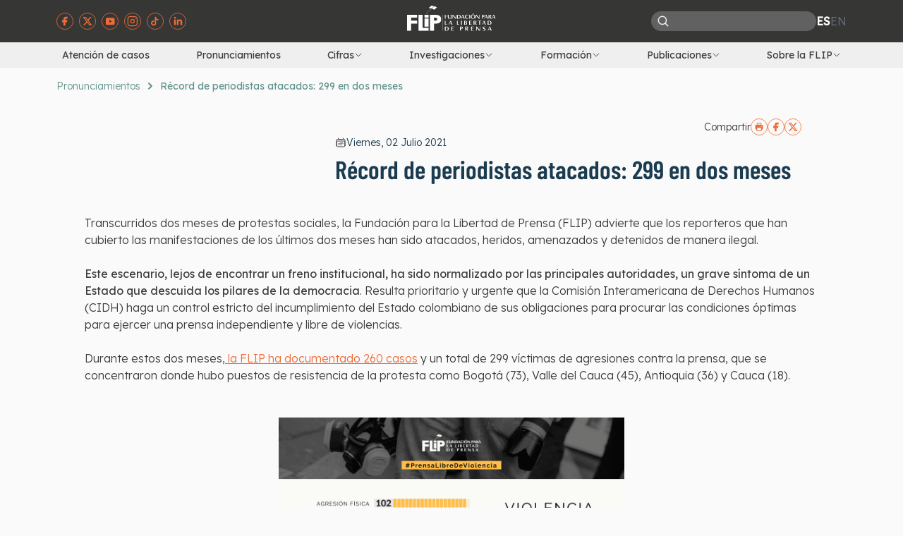

--- FILE ---
content_type: text/html; charset=utf-8
request_url: https://flip.org.co/pronunciamientos/record-de-periodistas-atacados-299-en-dos-meses
body_size: 8729
content:
<!DOCTYPE html><html lang="en"><head><meta charSet="utf-8"/><meta name="viewport" content="width=device-width, initial-scale=1"/><link rel="icon" type="image/jpg" href="/favicon-16x16-flip-nuevo.png"/><meta property="og:url" content=""/><meta property="og:type" content="website"/><meta property="og:title" content="Fundación para la Libertad de Prensa"/><meta property="og:description" content="La libertad de prensa es el oxígeno de toda sociedad. No hay manera de restringírselo a algunos sin que dejemos de respirar todos. Por eso, defendemos el derecho de los y las periodistas de poder informar libremente, y abogamos para que la ciudadanía acceda a información de interés público."/><meta property="og:image" content="/Flip-card-facebook.jpg"/><meta name="twitter:card" content="summary_large_image"/><title>Récord de periodistas atacados: 299 en dos meses | FLIP</title><meta name="description" content=""/><meta name="keywords" content=""/><meta itemProp="image" content="https://cms.flip.datasketch.co/uploads/2749_68becf08bc.jpg"/><meta itemProp="name" content="Récord de periodistas atacados: 299 en dos meses | FLIP"/><meta itemProp="description" content=""/><meta property="og:title" content="Récord de periodistas atacados: 299 en dos meses | FLIP"/><meta property="og:description" content=""/><meta property="og:image" content="https://cms.flip.datasketch.co/uploads/2749_68becf08bc.jpg"/><meta name="twitter:title" content="Récord de periodistas atacados: 299 en dos meses | FLIP"/><meta name="twitter:description" content=""/><meta name="twitter:image" content="https://cms.flip.datasketch.co/uploads/2749_68becf08bc.jpg"/><meta name="next-head-count" content="21"/><link rel="preconnect" href="https://fonts.googleapis.com"/><link rel="preconnect" href="https://fonts.gstatic.com" crossorigin=""/><script src="https://www.googletagmanager.com/gtag/js?id=G-QC0L732M73"></script><script>window.dataLayer = window.dataLayer || []; function gtag(){dataLayer.push(arguments);} gtag('js', new Date()); gtag('config', 'G-QC0L732M73');</script><meta name="ahrefs-site-verification" content="b333818e52e0bc5a3ed12fdd1dedeb0dcfb86c040cf67dc418411ca3bafe38b5"/><link rel="preconnect" href="https://fonts.gstatic.com" crossorigin /><link rel="preload" href="/_next/static/css/833b6600a76fb6a7.css" as="style"/><link rel="stylesheet" href="/_next/static/css/833b6600a76fb6a7.css" data-n-g=""/><link rel="preload" href="/_next/static/css/b735302f7cd00c8f.css" as="style"/><link rel="stylesheet" href="/_next/static/css/b735302f7cd00c8f.css" data-n-p=""/><noscript data-n-css=""></noscript><script defer="" nomodule="" src="/_next/static/chunks/polyfills-c67a75d1b6f99dc8.js"></script><script src="/_next/static/chunks/webpack-b7106af0667f8c01.js" defer=""></script><script src="/_next/static/chunks/framework-2c79e2a64abdb08b.js" defer=""></script><script src="/_next/static/chunks/main-14f267edd36d25fd.js" defer=""></script><script src="/_next/static/chunks/pages/_app-e2861e0a46bfff90.js" defer=""></script><script src="/_next/static/chunks/675-5c79ae100d3e552f.js" defer=""></script><script src="/_next/static/chunks/488-6f98ea939008073c.js" defer=""></script><script src="/_next/static/chunks/781-e4abaf7c88f31012.js" defer=""></script><script src="/_next/static/chunks/632-8b849d8f41f40544.js" defer=""></script><script src="/_next/static/chunks/856-561df64c8778aa83.js" defer=""></script><script src="/_next/static/chunks/749-d1418b947d7430a8.js" defer=""></script><script src="/_next/static/chunks/pages/pronunciamientos/%5Bslug%5D-fa64f4adb63156bf.js" defer=""></script><script src="/_next/static/anco6C3wGiHhvLXtOPBWD/_buildManifest.js" defer=""></script><script src="/_next/static/anco6C3wGiHhvLXtOPBWD/_ssgManifest.js" defer=""></script><style data-href="https://fonts.googleapis.com/css2?family=Barlow+Condensed:wght@500;600&family=Lexend+Deca:wght@300;400&display=swap">@font-face{font-family:'Barlow Condensed';font-style:normal;font-weight:500;font-display:swap;src:url(https://fonts.gstatic.com/s/barlowcondensed/v12/HTxwL3I-JCGChYJ8VI-L6OO_au7B4-Lw_3I.woff) format('woff')}@font-face{font-family:'Barlow Condensed';font-style:normal;font-weight:600;font-display:swap;src:url(https://fonts.gstatic.com/s/barlowcondensed/v12/HTxwL3I-JCGChYJ8VI-L6OO_au7B4873_3I.woff) format('woff')}@font-face{font-family:'Lexend Deca';font-style:normal;font-weight:300;font-display:swap;src:url(https://fonts.gstatic.com/s/lexenddeca/v21/K2FifZFYk-dHSE0UPPuwQ7CrD94i-NCKm-U4rs1Arw.woff) format('woff')}@font-face{font-family:'Lexend Deca';font-style:normal;font-weight:400;font-display:swap;src:url(https://fonts.gstatic.com/s/lexenddeca/v21/K2FifZFYk-dHSE0UPPuwQ7CrD94i-NCKm-U48M1Arw.woff) format('woff')}@font-face{font-family:'Barlow Condensed';font-style:normal;font-weight:500;font-display:swap;src:url(https://fonts.gstatic.com/s/barlowcondensed/v12/HTxwL3I-JCGChYJ8VI-L6OO_au7B4-Lwz3nWuYMBYrp0xg.woff2) format('woff2');unicode-range:U+0102-0103,U+0110-0111,U+0128-0129,U+0168-0169,U+01A0-01A1,U+01AF-01B0,U+0300-0301,U+0303-0304,U+0308-0309,U+0323,U+0329,U+1EA0-1EF9,U+20AB}@font-face{font-family:'Barlow Condensed';font-style:normal;font-weight:500;font-display:swap;src:url(https://fonts.gstatic.com/s/barlowcondensed/v12/HTxwL3I-JCGChYJ8VI-L6OO_au7B4-Lwz3jWuYMBYrp0xg.woff2) format('woff2');unicode-range:U+0100-02AF,U+0304,U+0308,U+0329,U+1E00-1E9F,U+1EF2-1EFF,U+2020,U+20A0-20AB,U+20AD-20C0,U+2113,U+2C60-2C7F,U+A720-A7FF}@font-face{font-family:'Barlow Condensed';font-style:normal;font-weight:500;font-display:swap;src:url(https://fonts.gstatic.com/s/barlowcondensed/v12/HTxwL3I-JCGChYJ8VI-L6OO_au7B4-Lwz3bWuYMBYro.woff2) format('woff2');unicode-range:U+0000-00FF,U+0131,U+0152-0153,U+02BB-02BC,U+02C6,U+02DA,U+02DC,U+0304,U+0308,U+0329,U+2000-206F,U+2074,U+20AC,U+2122,U+2191,U+2193,U+2212,U+2215,U+FEFF,U+FFFD}@font-face{font-family:'Barlow Condensed';font-style:normal;font-weight:600;font-display:swap;src:url(https://fonts.gstatic.com/s/barlowcondensed/v12/HTxwL3I-JCGChYJ8VI-L6OO_au7B4873z3nWuYMBYrp0xg.woff2) format('woff2');unicode-range:U+0102-0103,U+0110-0111,U+0128-0129,U+0168-0169,U+01A0-01A1,U+01AF-01B0,U+0300-0301,U+0303-0304,U+0308-0309,U+0323,U+0329,U+1EA0-1EF9,U+20AB}@font-face{font-family:'Barlow Condensed';font-style:normal;font-weight:600;font-display:swap;src:url(https://fonts.gstatic.com/s/barlowcondensed/v12/HTxwL3I-JCGChYJ8VI-L6OO_au7B4873z3jWuYMBYrp0xg.woff2) format('woff2');unicode-range:U+0100-02AF,U+0304,U+0308,U+0329,U+1E00-1E9F,U+1EF2-1EFF,U+2020,U+20A0-20AB,U+20AD-20C0,U+2113,U+2C60-2C7F,U+A720-A7FF}@font-face{font-family:'Barlow Condensed';font-style:normal;font-weight:600;font-display:swap;src:url(https://fonts.gstatic.com/s/barlowcondensed/v12/HTxwL3I-JCGChYJ8VI-L6OO_au7B4873z3bWuYMBYro.woff2) format('woff2');unicode-range:U+0000-00FF,U+0131,U+0152-0153,U+02BB-02BC,U+02C6,U+02DA,U+02DC,U+0304,U+0308,U+0329,U+2000-206F,U+2074,U+20AC,U+2122,U+2191,U+2193,U+2212,U+2215,U+FEFF,U+FFFD}@font-face{font-family:'Lexend Deca';font-style:normal;font-weight:300;font-display:swap;src:url(https://fonts.gstatic.com/s/lexenddeca/v21/K2F1fZFYk-dHSE0UPPuwQ5qoJy_YZ2ONtuQ.woff2) format('woff2');unicode-range:U+0102-0103,U+0110-0111,U+0128-0129,U+0168-0169,U+01A0-01A1,U+01AF-01B0,U+0300-0301,U+0303-0304,U+0308-0309,U+0323,U+0329,U+1EA0-1EF9,U+20AB}@font-face{font-family:'Lexend Deca';font-style:normal;font-weight:300;font-display:swap;src:url(https://fonts.gstatic.com/s/lexenddeca/v21/K2F1fZFYk-dHSE0UPPuwQ5qpJy_YZ2ONtuQ.woff2) format('woff2');unicode-range:U+0100-02AF,U+0304,U+0308,U+0329,U+1E00-1E9F,U+1EF2-1EFF,U+2020,U+20A0-20AB,U+20AD-20C0,U+2113,U+2C60-2C7F,U+A720-A7FF}@font-face{font-family:'Lexend Deca';font-style:normal;font-weight:300;font-display:swap;src:url(https://fonts.gstatic.com/s/lexenddeca/v21/K2F1fZFYk-dHSE0UPPuwQ5qnJy_YZ2ON.woff2) format('woff2');unicode-range:U+0000-00FF,U+0131,U+0152-0153,U+02BB-02BC,U+02C6,U+02DA,U+02DC,U+0304,U+0308,U+0329,U+2000-206F,U+2074,U+20AC,U+2122,U+2191,U+2193,U+2212,U+2215,U+FEFF,U+FFFD}@font-face{font-family:'Lexend Deca';font-style:normal;font-weight:400;font-display:swap;src:url(https://fonts.gstatic.com/s/lexenddeca/v21/K2F1fZFYk-dHSE0UPPuwQ5qoJy_YZ2ONtuQ.woff2) format('woff2');unicode-range:U+0102-0103,U+0110-0111,U+0128-0129,U+0168-0169,U+01A0-01A1,U+01AF-01B0,U+0300-0301,U+0303-0304,U+0308-0309,U+0323,U+0329,U+1EA0-1EF9,U+20AB}@font-face{font-family:'Lexend Deca';font-style:normal;font-weight:400;font-display:swap;src:url(https://fonts.gstatic.com/s/lexenddeca/v21/K2F1fZFYk-dHSE0UPPuwQ5qpJy_YZ2ONtuQ.woff2) format('woff2');unicode-range:U+0100-02AF,U+0304,U+0308,U+0329,U+1E00-1E9F,U+1EF2-1EFF,U+2020,U+20A0-20AB,U+20AD-20C0,U+2113,U+2C60-2C7F,U+A720-A7FF}@font-face{font-family:'Lexend Deca';font-style:normal;font-weight:400;font-display:swap;src:url(https://fonts.gstatic.com/s/lexenddeca/v21/K2F1fZFYk-dHSE0UPPuwQ5qnJy_YZ2ON.woff2) format('woff2');unicode-range:U+0000-00FF,U+0131,U+0152-0153,U+02BB-02BC,U+02C6,U+02DA,U+02DC,U+0304,U+0308,U+0329,U+2000-206F,U+2074,U+20AC,U+2122,U+2191,U+2193,U+2212,U+2215,U+FEFF,U+FFFD}</style></head><body><div id="__next"><header class="relative z-50" data-headlessui-state=""><div class="bg-jet"><div class="site-container"><nav class="grid grid-cols-2 lg:grid-cols-3"><div class="col-span-2 flex items-center justify-end py-2 lg:col-span-1 lg:justify-start"><ul class="flex items-center space-x-2"><li><a href="https://www.facebook.com/FLIPCol/?fref=ts" target="_blank" rel="noopener noreferrer" aria-label="Visitar página de facebook de la FLIP"><img class="h-6 w-6" src="/images/facebook-icon.svg" alt=""/></a></li><li><a href="https://twitter.com/FLIP_org" target="_blank" rel="noopener noreferrer" aria-label="Visitar página de twitter de la FLIP"><img class="h-6 w-6" src="/images/twitter-icon.svg" alt=""/></a></li><li><a href="https://www.youtube.com/user/CanalFLIP" target="_blank" rel="noopener noreferrer" aria-label="Visitar página de youtube de la FLIP"><img class="h-6 w-6" src="/images/youtube-icon.svg" alt=""/></a></li><li><a href="https://www.instagram.com/flip_org/" target="_blank" rel="noopener noreferrer" aria-label="Visitar página de instagram de la FLIP"><img class="h-6 w-6" src="/images/instagram-icon.svg" alt=""/></a></li><li><a href="https://www.tiktok.com/@flip_org" target="_blank" rel="noopener noreferrer" aria-label="Visitar página de tik tok de la FLIP"><img class="h-6 w-6" src="/images/tiktok-icon.svg" alt=""/></a></li><li><a href="https://www.linkedin.com/company/flip-org/" target="_blank" rel="noopener noreferrer" aria-label="Visitar página de linked in de la FLIP"><img class="h-6 w-6" src="/images/linkedin-icon.svg" alt=""/></a></li></ul></div><ul class="-ml-4 bg-cultured py-2 pb-4 lg:ml-0 lg:bg-transparent"><li class="pl-4 lg:pl-0"><a aria-label="Navegar a página de inicio" href="/"><img src="/images/flip-logo.svg" class="lg:hidden" alt=""/><img src="/images/flip-logo-white.svg" class="mx-auto hidden lg:block" alt=""/></a></li></ul><ul class="-mr-4 flex items-center justify-end gap-4 bg-cultured py-2 lg:mr-0 lg:bg-transparent"><li class="hidden rounded-2xl bg-grey-1 md:block"><form action="/busqueda-y-resultados" class="flex items-center gap-4 rounded-2xl px-2 py-1"><button aria-label="Buscar"><svg xmlns="http://www.w3.org/2000/svg" fill="none" viewBox="0 0 24 24" stroke-width="2" stroke="currentColor" aria-hidden="true" class="text-cultured" width="18" height="18"><path stroke-linecap="round" stroke-linejoin="round" d="M21 21l-5.197-5.197m0 0A7.5 7.5 0 105.196 5.196a7.5 7.5 0 0010.607 10.607z"></path></svg></button><input type="search" name="value" class=" h-5 border-transparent bg-inherit text-sm text-white"/></form></li><li class="flex list-none flex-row items-center justify-end gap-2 uppercase lg:text-gray-500"><a class="font-bold lg:text-white" href="/pronunciamientos/record-de-periodistas-atacados-299-en-dos-meses">es</a><a class="" href="/en/pronunciamientos/record-de-periodistas-atacados-299-en-dos-meses">en</a></li><li class="mr-4 h-6 w-6 lg:mr-0 lg:hidden"><button class="text-jet lg:text-cultured" type="button" aria-expanded="false" data-headlessui-state=""><span class="sr-only">Abrir menú</span><svg xmlns="http://www.w3.org/2000/svg" fill="none" viewBox="0 0 24 24" stroke-width="2" stroke="currentColor" aria-hidden="true" class="h-6 w-6"><path stroke-linecap="round" stroke-linejoin="round" d="M3.75 6.75h16.5M3.75 12h16.5m-16.5 5.25h16.5"></path></svg></button><button type="button" aria-label="Abrir menú de navegación"></button></li></ul></nav></div></div><div class="hidden bg-cultured lg:block"><div class="site-container"><nav class="flex justify-between text-sm font-normal"><a class="p-2 hover:bg-maximum-yellow-red" href="/atencion-de-casos">Atención de casos</a><a class="p-2 hover:bg-maximum-yellow-red" href="/pronunciamientos">Pronunciamientos</a><div class="relative" data-headlessui-state=""><button class="flex items-center gap-1 p-2 hover:bg-maximum-yellow-red" type="button" aria-expanded="false" data-headlessui-state=""><span>Cifras</span><svg xmlns="http://www.w3.org/2000/svg" fill="none" viewBox="0 0 24 24" stroke-width="2" stroke="currentColor" aria-hidden="true" class="h-3 w-3"><path stroke-linecap="round" stroke-linejoin="round" d="M19.5 8.25l-7.5 7.5-7.5-7.5"></path></svg></button></div><div class="relative" data-headlessui-state=""><button class="flex items-center gap-1 p-2 hover:bg-maximum-yellow-red" type="button" aria-expanded="false" data-headlessui-state=""><span>Investigaciones</span><svg xmlns="http://www.w3.org/2000/svg" fill="none" viewBox="0 0 24 24" stroke-width="2" stroke="currentColor" aria-hidden="true" class="h-3 w-3"><path stroke-linecap="round" stroke-linejoin="round" d="M19.5 8.25l-7.5 7.5-7.5-7.5"></path></svg></button></div><div class="relative" data-headlessui-state=""><button class="flex items-center gap-1 p-2 hover:bg-maximum-yellow-red" type="button" aria-expanded="false" data-headlessui-state=""><span>Formación</span><svg xmlns="http://www.w3.org/2000/svg" fill="none" viewBox="0 0 24 24" stroke-width="2" stroke="currentColor" aria-hidden="true" class="h-3 w-3"><path stroke-linecap="round" stroke-linejoin="round" d="M19.5 8.25l-7.5 7.5-7.5-7.5"></path></svg></button></div><div class="relative" data-headlessui-state=""><button class="flex items-center gap-1 p-2 hover:bg-maximum-yellow-red" type="button" aria-expanded="false" data-headlessui-state=""><span>Publicaciones</span><svg xmlns="http://www.w3.org/2000/svg" fill="none" viewBox="0 0 24 24" stroke-width="2" stroke="currentColor" aria-hidden="true" class="h-3 w-3"><path stroke-linecap="round" stroke-linejoin="round" d="M19.5 8.25l-7.5 7.5-7.5-7.5"></path></svg></button></div><div class="relative" data-headlessui-state=""><button class="flex items-center gap-1 p-2 hover:bg-maximum-yellow-red" type="button" aria-expanded="false" data-headlessui-state=""><span>Sobre la FLIP</span><svg xmlns="http://www.w3.org/2000/svg" fill="none" viewBox="0 0 24 24" stroke-width="2" stroke="currentColor" aria-hidden="true" class="h-3 w-3"><path stroke-linecap="round" stroke-linejoin="round" d="M19.5 8.25l-7.5 7.5-7.5-7.5"></path></svg></button></div></nav></div></div></header><main class="bg-seasalt"><div class="site-container py-4"><div class="flex items-center space-x-2 overflow-x-auto text-sm text-wintergreen-dream"><a class="shrink-0 font-light" href="/pronunciamientos">Pronunciamientos</a><svg xmlns="http://www.w3.org/2000/svg" fill="none" viewBox="0 0 24 24" stroke-width="4" stroke="currentColor" aria-hidden="true" class="h-3 w-3 shrink-0 stroke-wintergreen-dream"><path stroke-linecap="round" stroke-linejoin="round" d="M8.25 4.5l7.5 7.5-7.5 7.5"></path></svg><p class="shrink-0 font-medium">Récord de periodistas atacados: 299 en dos meses</p></div></div><div class="mx-auto mt-5 max-w-5xl px-4"><div class="flex flex-col gap-4 md:flex-row md:gap-x-14"><div class="md:w-1/3"><div class="relative aspect-video overflow-hidden rounded-xl"><img alt="Récord de periodistas atacados: 299 en dos meses" loading="lazy" decoding="async" data-nimg="fill" style="position:absolute;height:100%;width:100%;left:0;top:0;right:0;bottom:0;object-fit:cover;color:transparent" sizes="100vw" srcSet="/_next/image?url=https%3A%2F%2Fcms.flip.datasketch.co%2Fuploads%2F2749_68becf08bc.jpg&amp;w=640&amp;q=75 640w, /_next/image?url=https%3A%2F%2Fcms.flip.datasketch.co%2Fuploads%2F2749_68becf08bc.jpg&amp;w=768&amp;q=75 768w, /_next/image?url=https%3A%2F%2Fcms.flip.datasketch.co%2Fuploads%2F2749_68becf08bc.jpg&amp;w=1024&amp;q=75 1024w, /_next/image?url=https%3A%2F%2Fcms.flip.datasketch.co%2Fuploads%2F2749_68becf08bc.jpg&amp;w=1280&amp;q=75 1280w, /_next/image?url=https%3A%2F%2Fcms.flip.datasketch.co%2Fuploads%2F2749_68becf08bc.jpg&amp;w=1536&amp;q=75 1536w" src="/_next/image?url=https%3A%2F%2Fcms.flip.datasketch.co%2Fuploads%2F2749_68becf08bc.jpg&amp;w=1536&amp;q=75"/></div><div class="mt-3"><p></p></div></div><div class="flex flex-col md:w-2/3"><div class="flex items-center justify-end gap-x-2.5"><p class="text-sm">Compartir</p><button aria-label="Imprimir"><img alt="Imprimir" loading="lazy" width="24" height="24" decoding="async" data-nimg="1" style="color:transparent" src="/images/print-icon.svg"/></button><a class="inline-block" href="https://facebook.com/sharer/sharer.php?u=" target="_blank" rel="noreferrer" aria-label="Compartir en facebook"><img alt="Compartir en facebook" loading="lazy" width="24" height="24" decoding="async" data-nimg="1" style="color:transparent" src="/images/facebook-icon.svg"/></a><a class="inline-block" href="https://twitter.com/intent/tweet/?text=Récord de periodistas atacados: 299 en dos meses&amp;url=" target="_blank" rel="noreferrer" aria-label="Compartir en twitter"><img alt="Compartir en twitter" loading="lazy" width="24" height="24" decoding="async" data-nimg="1" style="color:transparent" src="/images/twitter-icon.svg"/></a></div><div class="mt-6 flex items-center gap-x-2 md:mt-0"><svg xmlns="http://www.w3.org/2000/svg" fill="none" viewBox="0 0 24 24" stroke-width="1.5" stroke="currentColor" aria-hidden="true" class="h-4 w-4"><path stroke-linecap="round" stroke-linejoin="round" d="M6.75 3v2.25M17.25 3v2.25M3 18.75V7.5a2.25 2.25 0 012.25-2.25h13.5A2.25 2.25 0 0121 7.5v11.25m-18 0A2.25 2.25 0 005.25 21h13.5A2.25 2.25 0 0021 18.75m-18 0v-7.5A2.25 2.25 0 015.25 9h13.5A2.25 2.25 0 0121 11.25v7.5m-9-6h.008v.008H12v-.008zM12 15h.008v.008H12V15zm0 2.25h.008v.008H12v-.008zM9.75 15h.008v.008H9.75V15zm0 2.25h.008v.008H9.75v-.008zM7.5 15h.008v.008H7.5V15zm0 2.25h.008v.008H7.5v-.008zm6.75-4.5h.008v.008h-.008v-.008zm0 2.25h.008v.008h-.008V15zm0 2.25h.008v.008h-.008v-.008zm2.25-4.5h.008v.008H16.5v-.008zm0 2.25h.008v.008H16.5V15z"></path></svg><p class="text-sm capitalize text-prussian-blue">viernes, 02 julio 2021</p></div><h1 class="heading-secondary mt-2">Récord de periodistas atacados: 299 en dos meses</h1><div class="mt-3"><p></p></div></div></div></div><div class="site-container py-8"><div class="html-content space-y-6 px-2 text-base md:px-10">
<p>Transcurridos dos meses de protestas sociales, la Fundación para la Libertad de Prensa (FLIP) advierte que los reporteros que han cubierto las manifestaciones de los últimos dos meses han sido atacados, heridos, amenazados y detenidos de manera ilegal. </p>
<p><strong>Este escenario, lejos de encontrar un freno institucional, ha sido normalizado por las principales autoridades, un grave síntoma de un Estado que descuida los pilares de la democracia</strong>. Resulta prioritario y urgente que la Comisión Interamericana de Derechos Humanos (CIDH) haga un control estricto del incumplimiento del Estado colombiano de sus obligaciones para procurar las condiciones óptimas para ejercer una prensa independiente y libre de violencias. </p>
<p>Durante estos dos meses,<a href="https://docs.google.com/spreadsheets/d/e/2PACX-1vRhDY3s1iXi4BtoCSwYdqciHnOAyaENP7GiBMNzpSMLxFDpcNgTFiB6eKS70a6jGBjIwpruMqKmO9Wd/pubhtml" target="_blank" rel="nofollow"> la FLIP ha documentado 260 casos</a> y un total de 299 víctimas de agresiones contra la prensa, que se concentraron donde hubo puestos de resistencia de la protesta como Bogotá (73), Valle del Cauca (45), Antioquia (36) y Cauca (18).</p>
<p> 
  <img style="display:block;margin-left:auto;margin-right:auto" src="/uploads/2749_FLIP_Cifras_1_Balance_paro_nacional_dos_meses_2021_4c2c5f53e6.png" alt="" width="490" height="490"/>
</p>
<p><strong>En el 58% (152) de las agresiones, el agresor fue identificado como un integrante de la fuerza pública</strong>. Incumpliendo de esta manera su deber de protección y de garantes con el trabajo a periodistas y convirtiéndose en una fuerza censora.</p>
<p>Entre el 27 y 28 de junio recibimos 14 denuncias de ataques a periodistas: once fueron agresiones físicas y tres amenazas. Entre otros, un periodista denunció que fue golpeado con el arma de dotación en la cabeza, otro recibió un puño en la cara por parte de un agente del ESMAD mientras que hacía el cubrimiento, y dos periodistas mujeres de RCN fueron empujadas y agredidas físicamente por agentes de esta fuerza pública, en el momento que registraban en video los abusos que estos cometían.</p>
<p>Los cuerpos de seguridad que actúan en el contexto de manifestaciones y protestas deben tener especialmente presente que los periodistas, camarógrafos, fotoreporteros y comunicadores que cubren las protestas cumplen la función de recabar y difundir información de lo que sucede en las manifestaciones y protestas, incluyendo la actuación de las fuerzas de seguridad. La libertad de expresión protege el derecho a registrar y difundir cualquier incidente.</p>
<p>El récord de estos registros no ha encontrado freno institucional.<strong> El silencio de las autoridades, la ausencia de un rechazo público y fehaciente de los hechos violentos y la falta de una directiva clara de cero tolerancia promueven el miedo y la autocensura. Sumado a esto, observamos indicios claros de impunidad por la falta de diligencia investigativa.</strong> Las investigaciones penales de dos casos de agresiones de fuerza pública a la prensa, plenamente documentadas y de conocimiento público, fueron archivadas porque no se cumplió con un mínimo de diligencia para contactar a las víctimas y por una presunta falta de pruebas para identificar al agresor, que al parecer imposibilitaba la continuación de la investigación. Gracias a las denuncias públicas, las investigaciones fueron reabiertas.</p>
<p>
  <img style="display:block;margin-left:auto;margin-right:auto" src="/uploads/2749_FLIP_Cifras_2_Balance_paro_nacional_dos_meses_2021_ca908e43f9.png" alt="" width="447" height="447"/><br/><br/>En este sentido, solicitamos a los alcaldes de Medellín, Bogotá, Cali y Popayán, donde se han presentado el mayor número de ataques, que r<strong>evisen el diseño de los operativos policiales para que se adopten medidas idóneas y efectivas de prevención de violencia contra la prensa</strong>, que se garanticen las condiciones de seguridad para la integridad física de los reporteros y se permita ejercer el periodismo independiente. <strong>El derecho a grabar, a acceder a información y difundirla son un componente fundamental para la convivencia democrática.</strong>
</p>
<p>Por otro lado, reiteramos que los medios de comunicación desempeñan un rol fundamental para la rendición de cuentas sobre los hechos ocurridos durante las manifestaciones. En aras de respaldar esta labor <strong>es indispensable desentrañar las causas y patrones de los riesgos diferenciados a los que está expuesta la prensa en estos escenarios</strong>. Para ello, hacemos un llamado a la CIDH para que inste al Estado a<strong> formular políticas específicas para prevenir, investigar y sancionar la violencia ejercida contra periodistas de manera diferenciada.</strong></p>
<p>
  <iframe title="YouTube video player" src="https://www.youtube.com/embed/tjWb-GaASos" width="560" height="315" frameBorder="0" allowfullscreen=""></iframe>
</p>
</div><div class="mt-8 flex justify-center"></div><div><div class="mt-5"></div><div class="mt-3"></div></div><div class="mt-8 space-y-2"><p class="font-bold">Publicado en<!-- --> <a class="font-light text-mandarin underline" href="/pronunciamientos">Pronunciamientos</a></p></div></div><noscript><img src="https://queue.simpleanalyticscdn.com/noscript.gif" alt="" referrerPolicy="no-referrer-when-downgrade"/></noscript></main><footer><div class="bg-jet text-cultured md:mt-20"><div class="site-container-lg"><div class="grid gap-8 border-b border-onyx py-6 lg:grid-cols-4"><div class="space-y-4"><img class="mx-auto w-44 lg:mx-0" src="/images/flip-logo-white.svg" alt=""/><div class="flex justify-center lg:justify-start"><ul class="flex items-center space-x-2"><li><a href="https://www.facebook.com/FLIPCol/?fref=ts" target="_blank" rel="noopener noreferrer" aria-label="Visitar página de facebook de la FLIP"><img class="h-6 w-6" src="/images/facebook-icon.svg" alt=""/></a></li><li><a href="https://twitter.com/FLIP_org" target="_blank" rel="noopener noreferrer" aria-label="Visitar página de twitter de la FLIP"><img class="h-6 w-6" src="/images/twitter-icon.svg" alt=""/></a></li><li><a href="https://www.youtube.com/user/CanalFLIP" target="_blank" rel="noopener noreferrer" aria-label="Visitar página de youtube de la FLIP"><img class="h-6 w-6" src="/images/youtube-icon.svg" alt=""/></a></li><li><a href="https://www.instagram.com/flip_org/" target="_blank" rel="noopener noreferrer" aria-label="Visitar página de instagram de la FLIP"><img class="h-6 w-6" src="/images/instagram-icon.svg" alt=""/></a></li><li><a href="https://www.tiktok.com/@flip_org" target="_blank" rel="noopener noreferrer" aria-label="Visitar página de tik tok de la FLIP"><img class="h-6 w-6" src="/images/tiktok-icon.svg" alt=""/></a></li><li><a href="https://www.linkedin.com/company/flip-org/" target="_blank" rel="noopener noreferrer" aria-label="Visitar página de linked in de la FLIP"><img class="h-6 w-6" src="/images/linkedin-icon.svg" alt=""/></a></li></ul></div></div><div class="space-y-4 text-center lg:text-left"><h3 class="border-b border-mandarin font-semibold">Enlaces</h3><ul class="text-sm"><li><a href="/atencion-de-casos">Atención de casos</a></li><li><a href="/pronunciamientos">Pronunciamientos</a></li><li><a href="/cifras/agresiones-a-la-libertad-de-prensa">Cifras</a></li><li><a href="/investigaciones/pauta-visible">Investigaciones</a></li><li><a href="/formacion/manuales">Formación</a></li><li><a href="/publicaciones/informes">Publicaciones</a></li><li><a href="/sobre-la-flip/quienes-somos">Sobre la FLIP</a></li></ul></div><div class="space-y-4 text-center lg:col-span-2 lg:text-left"><h3 class="border-b border-mandarin font-semibold">Contáctanos</h3><div class="flex flex-col lg:flex-row lg:gap-8"><div class="text-sm"><li class="list-none"><p>Calle 39 #20-30</p><p>Barrio La Soledad, Bogotá</p><p>Teléfono<!-- --> <!-- -->(+57 1) 4788383</p></li><li class="mt-4 list-none"><p class="font-medium">Correo información general</p><p><a href="mailto:info@flip.org.co" class="text-mandarin">info@flip.org.co</a></p></li><li class="mt-4 list-none"><p class="font-medium">Facturación electrónica</p><p><a href="mailto:asistente.administrativo@flip.org.co" class="text-mandarin">asistente.administrativo@flip.org.co</a> <!-- -->con copia a<!-- --> <a href="mailto:administracion@flip.org.co">administracion@flip.org.co</a></p></li></div><div class="text-sm"><li class="list-none"><p class="font-medium">Notificaciones judiciales</p><p><a href="mailto:legal@flip.org.co" class="text-mandarin">legal@flip.org.co</a></p></li><li class="list-none">Bogotá, Colombia</li><li class="list-none"><a class="mt-4 text-mandarin" href="/sobre-la-flip/transparencia#pol%C3%ADtica-de-protecci%C3%B3n-de-datos-personales">Consulta la política de protección de datos personales</a></li></div></div></div></div><div class="py-6"><div class="grid gap-8 lg:grid-cols-2 lg:items-center"><p class="text-xs text-cultured/50 lg:max-w-2xl">La página www.flip.org.co y sus contenidos, excepto los que especifiquen lo contrario por la Fundación para la Libertad de Prensa, se encuentran bajo una Licencia Creative Commons Atribución 3.0.</p><div><a target="_blank" href="http://datasketch.co/"><img class="mx-auto lg:ml-auto lg:mr-0" src="/images/powered-by.svg" alt=""/></a></div></div></div></div></div></footer></div><script id="__NEXT_DATA__" type="application/json">{"props":{"research":["ecosistemaMedios","memoria","ataquePrensa","otros","pautaVisible"],"footer":{"facebook":"https://www.facebook.com/FLIPCol/?fref=ts","twitter":"https://twitter.com/FLIP_org","youtube":"https://www.youtube.com/user/CanalFLIP","instagram":"https://www.instagram.com/flip_org/","tiktok":"https://www.tiktok.com/@flip_org","address":"Calle 39 #20-30","neighborhood":"Barrio La Soledad, Bogotá","phone":"(+57 1) 4788383","generalMail":"info@flip.org.co","billingMail":"asistente.administrativo@flip.org.co","administrationMail":"administracion@flip.org.co","judiciaryMail":"legal@flip.org.co","createdAt":"2023-06-20T15:48:19.614Z","updatedAt":"2025-12-10T20:44:52.364Z","publishedAt":"2023-06-20T15:48:25.234Z","linkedin":"https://www.linkedin.com/company/flip-org/"},"__N_SSP":true,"pageProps":{"_nextI18Next":{"initialI18nStore":{"es":{"common":{"topics":"Temas de interés","highlightedPronouncements":"Pronunciamientos destacados","releases":"Comunicados","publications":"Publicaciones","otherpublications":"Otras publicaciones","moreReleases":"Más comunicados","reports":"Informes","opinionAndDebate":"Opinión y debate","manuals":"Manuales","otherPublications":"Otras publicaciones","subscribeNewsletter":"Suscríbete a nuestro boletín","email":"Correo electrónico","subscribe":"Suscribir","getToKnowOurNewsletter":"Conoce nuestro Newsletter","pronouncements":"Pronunciamientos","aboutFlip":"Sobre la FLIP","whoAreWe?":"¿Quiénes somos?","mission":"Misión","vision":"Visión","howDoWeAchieveThis":"¿Cómo lo logramos?","whoAreWe":"¿Quiénes somos?","whoDoWeAllyWith":"¿Con quién nos aliamos?","flipActions":"Acciones de la FLIP","boardOfDirectors":"Consejo directivo","correspondentNetwork":"Red de corresponsales","networksPart":"Redes de las que hacemos parte","donors":"Donantes","downloadFlipLogo":"Descargue aquí logo FLIP","region":"Región: ","viewProfile":"Ver perfil","url":"Enlaces","contact":"Contáctanos","phone":"Teléfono","generalInformationMail":"Correo información general","electronicInvoicing":"Facturación electrónica","copy":"con copia a","share":"Compartir","imageDescription":"Descripción de la imagen:","videoDescription":"Descripción del vídeo:","downloadDocument":"Descargue aquí el documento","publishedIn":"Publicado en","taggedAs":"Etiquetado como","attachments":"Archivos adjuntos:","caseFollow-up":"Seguimiento al caso","otherPronouncements":"Otros pronunciamientos","relatedGuidesAndManuals":"Guías y manuales relacionados","judicialNotifications":"Notificaciones judiciales","dataProtection":"Consulta la política de protección de datos personales","siteFlip":"La página www.flip.org.co y sus contenidos, excepto los que especifiquen lo contrario por la Fundación para la Libertad de Prensa, se encuentran bajo una Licencia Creative Commons Atribución 3.0.","filters":"Filtros","year":"Año","sortBy":"Ordernar por","keyword":"Palabra clave","searcher":"Buscador","edition":"Edición","themes":"Temáticas","showingPage":"Mostrando página","of":"de","noResults":"Sin resultados...","buttons":{"more":"Conoce más","read":"Leer más","download":"Descargar"}}}},"initialLocale":"es","ns":["common"],"userConfig":{"i18n":{"defaultLocale":"es","locales":["en","es"],"localeDetection":false},"default":{"i18n":{"defaultLocale":"es","locales":["en","es"],"localeDetection":false}}}},"pronouncement":{"id":586,"title":"Récord de periodistas atacados: 299 en dos meses","date":"2021-07-01","image":"https://cms.flip.datasketch.co/uploads/2749_68becf08bc.jpg","summary":"\u003cp\u003eTranscurridos dos meses de protestas sociales, la Fundaci\u0026oacute;n para la Libertad de Prensa (FLIP) advierte que los reporteros que han cubierto las manifestaciones de los \u0026uacute;ltimos dos meses han sido atacados, heridos, amenazados y detenidos de manera ilegal.\u0026nbsp;\u003c/p\u003e\r\n\u003cp\u003e\u003cstrong\u003eEste escenario, lejos de encontrar un freno institucional, ha sido normalizado por las principales autoridades, un grave s\u0026iacute;ntoma de un Estado que descuida los pilares de la democracia\u003c/strong\u003e. Resulta prioritario y urgente que la Comisi\u0026oacute;n Interamericana de Derechos Humanos (CIDH) haga un control estricto del incumplimiento del Estado colombiano de sus obligaciones para procurar las condiciones \u0026oacute;ptimas para ejercer una prensa independiente y libre de violencias.\u0026nbsp;\u003c/p\u003e\r\n\u003cp\u003eDurante estos dos meses,\u003ca href=\"https://docs.google.com/spreadsheets/d/e/2PACX-1vRhDY3s1iXi4BtoCSwYdqciHnOAyaENP7GiBMNzpSMLxFDpcNgTFiB6eKS70a6jGBjIwpruMqKmO9Wd/pubhtml\" target=\"_blank\" rel=\"noopener noreferrer\"\u003e la FLIP ha documentado 260 casos\u003c/a\u003e y un total de 299 v\u0026iacute;ctimas de agresiones contra la prensa, que se concentraron donde hubo puestos de resistencia de la protesta como Bogot\u0026aacute; (73), Valle del Cauca (45), Antioquia (36) y Cauca (18).\u003c/p\u003e\r\n\u003cp\u003e\u0026nbsp;\u003cimg style=\"display: block; margin-left: auto; margin-right: auto;\" src=\"/uploads/2749_FLIP_Cifras_1_Balance_paro_nacional_dos_meses_2021_4c2c5f53e6.png\" alt=\"\" width=\"490\" height=\"490\" /\u003e\u003c/p\u003e\r\n\u003cp\u003e\u003cstrong\u003eEn el 58% (152) de las agresiones, el agresor fue identificado como un integrante de la fuerza p\u0026uacute;blica\u003c/strong\u003e. Incumpliendo de esta manera su deber de protecci\u0026oacute;n y de garantes con el trabajo a periodistas y convirti\u0026eacute;ndose en una fuerza censora.\u003c/p\u003e\r\n\u003cp\u003eEntre el 27 y 28 de junio recibimos 14 denuncias de ataques a periodistas: once fueron agresiones f\u0026iacute;sicas y tres amenazas. Entre otros, un periodista denunci\u0026oacute; que fue golpeado con el arma de dotaci\u0026oacute;n en la cabeza, otro recibi\u0026oacute; un pu\u0026ntilde;o en la cara por parte de un agente del ESMAD mientras que hac\u0026iacute;a el cubrimiento, y dos periodistas mujeres de RCN fueron empujadas y agredidas f\u0026iacute;sicamente por agentes de esta fuerza p\u0026uacute;blica, en el momento que registraban en video los abusos que estos comet\u0026iacute;an.\u003c/p\u003e\r\n\u003cp\u003eLos cuerpos de seguridad que act\u0026uacute;an en el contexto de manifestaciones y protestas deben tener especialmente presente que los periodistas, camar\u0026oacute;grafos, fotoreporteros y comunicadores que cubren las protestas cumplen la funci\u0026oacute;n de recabar y difundir informaci\u0026oacute;n de lo que sucede en las manifestaciones y protestas, incluyendo la actuaci\u0026oacute;n de las fuerzas de seguridad. La libertad de expresi\u0026oacute;n protege el derecho a registrar y difundir cualquier incidente.\u003c/p\u003e\r\n\u003cp\u003eEl r\u0026eacute;cord de estos registros no ha encontrado freno institucional.\u003cstrong\u003e El silencio de las autoridades, la ausencia de un rechazo p\u0026uacute;blico y fehaciente de los hechos violentos y la falta de una directiva clara de cero tolerancia promueven el miedo y la autocensura. Sumado a esto, observamos indicios claros de impunidad por la falta de diligencia investigativa.\u003c/strong\u003e Las investigaciones penales de dos casos de agresiones de fuerza p\u0026uacute;blica a la prensa, plenamente documentadas y de conocimiento p\u0026uacute;blico, fueron archivadas porque no se cumpli\u0026oacute; con un m\u0026iacute;nimo de diligencia para contactar a las v\u0026iacute;ctimas y por una presunta falta de pruebas para identificar al agresor, que al parecer imposibilitaba la continuaci\u0026oacute;n de la investigaci\u0026oacute;n. Gracias a las denuncias p\u0026uacute;blicas, las investigaciones fueron reabiertas.\u003c/p\u003e\r\n\u003cp\u003e\u003cimg style=\"display: block; margin-left: auto; margin-right: auto;\" src=\"/uploads/2749_FLIP_Cifras_2_Balance_paro_nacional_dos_meses_2021_ca908e43f9.png\" alt=\"\" width=\"447\" height=\"447\" /\u003e\u003cbr /\u003e\u003cbr /\u003eEn este sentido, solicitamos a los alcaldes de Medell\u0026iacute;n, Bogot\u0026aacute;, Cali y Popay\u0026aacute;n, donde se han presentado el mayor n\u0026uacute;mero de ataques, que r\u003cstrong\u003eevisen el dise\u0026ntilde;o de los operativos policiales para que se adopten medidas id\u0026oacute;neas y efectivas de prevenci\u0026oacute;n de violencia contra la prensa\u003c/strong\u003e, que se garanticen las condiciones de seguridad para la integridad f\u0026iacute;sica de los reporteros y se permita ejercer el periodismo independiente. \u003cstrong\u003eEl derecho a grabar, a acceder a informaci\u0026oacute;n y difundirla son un componente fundamental para la convivencia democr\u0026aacute;tica.\u003c/strong\u003e\u003c/p\u003e\r\n\u003cp\u003ePor otro lado, reiteramos que los medios de comunicaci\u0026oacute;n desempe\u0026ntilde;an un rol fundamental para la rendici\u0026oacute;n de cuentas sobre los hechos ocurridos durante las manifestaciones. En aras de respaldar esta labor \u003cstrong\u003ees indispensable desentra\u0026ntilde;ar las causas y patrones de los riesgos diferenciados a los que est\u0026aacute; expuesta la prensa en estos escenarios\u003c/strong\u003e. Para ello, hacemos un llamado a la CIDH para que inste al Estado a\u003cstrong\u003e formular pol\u0026iacute;ticas espec\u0026iacute;ficas para prevenir, investigar y sancionar la violencia ejercida contra periodistas de manera diferenciada.\u003c/strong\u003e\u003c/p\u003e\r\n\u003cp\u003e\u003ciframe title=\"YouTube video player\" src=\"https://www.youtube.com/embed/tjWb-GaASos\" width=\"560\" height=\"315\" frameborder=\"0\" allowfullscreen=\"allowfullscreen\"\u003e\u003c/iframe\u003e\u003c/p\u003e","content":"\u003cp\u003eTranscurridos dos meses de protestas sociales, la Fundaci\u0026oacute;n para la Libertad de Prensa (FLIP) advierte que los reporteros que han cubierto las manifestaciones de los \u0026uacute;ltimos dos meses han sido atacados, heridos, amenazados y detenidos de manera ilegal.\u0026nbsp;\u003c/p\u003e\r\n\u003cp\u003e\u003cstrong\u003eEste escenario, lejos de encontrar un freno institucional, ha sido normalizado por las principales autoridades, un grave s\u0026iacute;ntoma de un Estado que descuida los pilares de la democracia\u003c/strong\u003e. Resulta prioritario y urgente que la Comisi\u0026oacute;n Interamericana de Derechos Humanos (CIDH) haga un control estricto del incumplimiento del Estado colombiano de sus obligaciones para procurar las condiciones \u0026oacute;ptimas para ejercer una prensa independiente y libre de violencias.\u0026nbsp;\u003c/p\u003e\r\n\u003cp\u003eDurante estos dos meses,\u003ca href=\"https://docs.google.com/spreadsheets/d/e/2PACX-1vRhDY3s1iXi4BtoCSwYdqciHnOAyaENP7GiBMNzpSMLxFDpcNgTFiB6eKS70a6jGBjIwpruMqKmO9Wd/pubhtml\" target=\"_blank\" rel=\"noopener noreferrer\"\u003e la FLIP ha documentado 260 casos\u003c/a\u003e y un total de 299 v\u0026iacute;ctimas de agresiones contra la prensa, que se concentraron donde hubo puestos de resistencia de la protesta como Bogot\u0026aacute; (73), Valle del Cauca (45), Antioquia (36) y Cauca (18).\u003c/p\u003e\r\n\u003cp\u003e\u0026nbsp;\u003cimg style=\"display: block; margin-left: auto; margin-right: auto;\" src=\"/uploads/2749_FLIP_Cifras_1_Balance_paro_nacional_dos_meses_2021_4c2c5f53e6.png\" alt=\"\" width=\"490\" height=\"490\" /\u003e\u003c/p\u003e\r\n\u003cp\u003e\u003cstrong\u003eEn el 58% (152) de las agresiones, el agresor fue identificado como un integrante de la fuerza p\u0026uacute;blica\u003c/strong\u003e. Incumpliendo de esta manera su deber de protecci\u0026oacute;n y de garantes con el trabajo a periodistas y convirti\u0026eacute;ndose en una fuerza censora.\u003c/p\u003e\r\n\u003cp\u003eEntre el 27 y 28 de junio recibimos 14 denuncias de ataques a periodistas: once fueron agresiones f\u0026iacute;sicas y tres amenazas. Entre otros, un periodista denunci\u0026oacute; que fue golpeado con el arma de dotaci\u0026oacute;n en la cabeza, otro recibi\u0026oacute; un pu\u0026ntilde;o en la cara por parte de un agente del ESMAD mientras que hac\u0026iacute;a el cubrimiento, y dos periodistas mujeres de RCN fueron empujadas y agredidas f\u0026iacute;sicamente por agentes de esta fuerza p\u0026uacute;blica, en el momento que registraban en video los abusos que estos comet\u0026iacute;an.\u003c/p\u003e\r\n\u003cp\u003eLos cuerpos de seguridad que act\u0026uacute;an en el contexto de manifestaciones y protestas deben tener especialmente presente que los periodistas, camar\u0026oacute;grafos, fotoreporteros y comunicadores que cubren las protestas cumplen la funci\u0026oacute;n de recabar y difundir informaci\u0026oacute;n de lo que sucede en las manifestaciones y protestas, incluyendo la actuaci\u0026oacute;n de las fuerzas de seguridad. La libertad de expresi\u0026oacute;n protege el derecho a registrar y difundir cualquier incidente.\u003c/p\u003e\r\n\u003cp\u003eEl r\u0026eacute;cord de estos registros no ha encontrado freno institucional.\u003cstrong\u003e El silencio de las autoridades, la ausencia de un rechazo p\u0026uacute;blico y fehaciente de los hechos violentos y la falta de una directiva clara de cero tolerancia promueven el miedo y la autocensura. Sumado a esto, observamos indicios claros de impunidad por la falta de diligencia investigativa.\u003c/strong\u003e Las investigaciones penales de dos casos de agresiones de fuerza p\u0026uacute;blica a la prensa, plenamente documentadas y de conocimiento p\u0026uacute;blico, fueron archivadas porque no se cumpli\u0026oacute; con un m\u0026iacute;nimo de diligencia para contactar a las v\u0026iacute;ctimas y por una presunta falta de pruebas para identificar al agresor, que al parecer imposibilitaba la continuaci\u0026oacute;n de la investigaci\u0026oacute;n. Gracias a las denuncias p\u0026uacute;blicas, las investigaciones fueron reabiertas.\u003c/p\u003e\r\n\u003cp\u003e\u003cimg style=\"display: block; margin-left: auto; margin-right: auto;\" src=\"/uploads/2749_FLIP_Cifras_2_Balance_paro_nacional_dos_meses_2021_ca908e43f9.png\" alt=\"\" width=\"447\" height=\"447\" /\u003e\u003cbr /\u003e\u003cbr /\u003eEn este sentido, solicitamos a los alcaldes de Medell\u0026iacute;n, Bogot\u0026aacute;, Cali y Popay\u0026aacute;n, donde se han presentado el mayor n\u0026uacute;mero de ataques, que r\u003cstrong\u003eevisen el dise\u0026ntilde;o de los operativos policiales para que se adopten medidas id\u0026oacute;neas y efectivas de prevenci\u0026oacute;n de violencia contra la prensa\u003c/strong\u003e, que se garanticen las condiciones de seguridad para la integridad f\u0026iacute;sica de los reporteros y se permita ejercer el periodismo independiente. \u003cstrong\u003eEl derecho a grabar, a acceder a informaci\u0026oacute;n y difundirla son un componente fundamental para la convivencia democr\u0026aacute;tica.\u003c/strong\u003e\u003c/p\u003e\r\n\u003cp\u003ePor otro lado, reiteramos que los medios de comunicaci\u0026oacute;n desempe\u0026ntilde;an un rol fundamental para la rendici\u0026oacute;n de cuentas sobre los hechos ocurridos durante las manifestaciones. En aras de respaldar esta labor \u003cstrong\u003ees indispensable desentra\u0026ntilde;ar las causas y patrones de los riesgos diferenciados a los que est\u0026aacute; expuesta la prensa en estos escenarios\u003c/strong\u003e. Para ello, hacemos un llamado a la CIDH para que inste al Estado a\u003cstrong\u003e formular pol\u0026iacute;ticas espec\u0026iacute;ficas para prevenir, investigar y sancionar la violencia ejercida contra periodistas de manera diferenciada.\u003c/strong\u003e\u003c/p\u003e\r\n\u003cp\u003e\u003ciframe title=\"YouTube video player\" src=\"https://www.youtube.com/embed/tjWb-GaASos\" width=\"560\" height=\"315\" frameborder=\"0\" allowfullscreen=\"allowfullscreen\"\u003e\u003c/iframe\u003e\u003c/p\u003e","tags":[],"video":null,"attachments":"","gallery":"","imageCredit":"","imageCaption":"","metaKeywords":"","metaDescription":"","videoCaption":"","videoCredits":"","followUp":[],"related":[]}}},"page":"/pronunciamientos/[slug]","query":{"slug":"record-de-periodistas-atacados-299-en-dos-meses"},"buildId":"anco6C3wGiHhvLXtOPBWD","isFallback":false,"gssp":true,"appGip":true,"locale":"es","locales":["es","en"],"defaultLocale":"es","scriptLoader":[]}</script></body></html>

--- FILE ---
content_type: text/css; charset=UTF-8
request_url: https://flip.org.co/_next/static/css/833b6600a76fb6a7.css
body_size: 8793
content:
/*
! tailwindcss v3.2.4 | MIT License | https://tailwindcss.com
*/*,:after,:before{box-sizing:border-box;border:0 solid #e5e7eb}:after,:before{--tw-content:""}html{line-height:1.5;-webkit-text-size-adjust:100%;-moz-tab-size:4;-o-tab-size:4;tab-size:4;font-family:ui-sans-serif,system-ui,-apple-system,BlinkMacSystemFont,Segoe UI,Roboto,Helvetica Neue,Arial,Noto Sans,sans-serif,Apple Color Emoji,Segoe UI Emoji,Segoe UI Symbol,Noto Color Emoji;font-feature-settings:normal}body{margin:0;line-height:inherit}hr{height:0;color:inherit;border-top-width:1px}abbr:where([title]){-webkit-text-decoration:underline dotted;text-decoration:underline dotted}h1,h2,h3,h4,h5,h6{font-size:inherit;font-weight:inherit}a{color:inherit;text-decoration:inherit}b,strong{font-weight:bolder}code,kbd,pre,samp{font-family:ui-monospace,SFMono-Regular,Menlo,Monaco,Consolas,Liberation Mono,Courier New,monospace;font-size:1em}small{font-size:80%}sub,sup{font-size:75%;line-height:0;position:relative;vertical-align:baseline}sub{bottom:-.25em}sup{top:-.5em}table{text-indent:0;border-color:inherit;border-collapse:collapse}button,input,optgroup,select,textarea{font-family:inherit;font-size:100%;font-weight:inherit;line-height:inherit;color:inherit;margin:0;padding:0}button,select{text-transform:none}[type=button],[type=reset],[type=submit],button{-webkit-appearance:button;background-color:transparent;background-image:none}:-moz-focusring{outline:auto}:-moz-ui-invalid{box-shadow:none}progress{vertical-align:baseline}::-webkit-inner-spin-button,::-webkit-outer-spin-button{height:auto}[type=search]{-webkit-appearance:textfield;outline-offset:-2px}::-webkit-search-decoration{-webkit-appearance:none}::-webkit-file-upload-button{-webkit-appearance:button;font:inherit}summary{display:list-item}blockquote,dd,dl,figure,h1,h2,h3,h4,h5,h6,hr,p,pre{margin:0}fieldset{margin:0}fieldset,legend{padding:0}menu,ol,ul{list-style:none;margin:0;padding:0}textarea{resize:vertical}input::-moz-placeholder,textarea::-moz-placeholder{color:#9ca3af}input::placeholder,textarea::placeholder{color:#9ca3af}[role=button],button{cursor:pointer}:disabled{cursor:default}audio,canvas,embed,iframe,img,object,svg,video{display:block;vertical-align:middle}img,video{max-width:100%;height:auto}[hidden]{display:none}[multiple],[type=date],[type=datetime-local],[type=email],[type=month],[type=number],[type=password],[type=search],[type=tel],[type=text],[type=time],[type=url],[type=week],select,textarea{-webkit-appearance:none;-moz-appearance:none;appearance:none;background-color:#fff;border-color:#6b7280;border-width:1px;border-radius:0;padding:.5rem .75rem;font-size:1rem;line-height:1.5rem;--tw-shadow:0 0 #0000}[multiple]:focus,[type=date]:focus,[type=datetime-local]:focus,[type=email]:focus,[type=month]:focus,[type=number]:focus,[type=password]:focus,[type=search]:focus,[type=tel]:focus,[type=text]:focus,[type=time]:focus,[type=url]:focus,[type=week]:focus,select:focus,textarea:focus{outline:2px solid transparent;outline-offset:2px;--tw-ring-inset:var(--tw-empty,/*!*/ /*!*/);--tw-ring-offset-width:0px;--tw-ring-offset-color:#fff;--tw-ring-color:#2563eb;--tw-ring-offset-shadow:var(--tw-ring-inset) 0 0 0 var(--tw-ring-offset-width) var(--tw-ring-offset-color);--tw-ring-shadow:var(--tw-ring-inset) 0 0 0 calc(1px + var(--tw-ring-offset-width)) var(--tw-ring-color);box-shadow:var(--tw-ring-offset-shadow),var(--tw-ring-shadow),var(--tw-shadow);border-color:#2563eb}input::-moz-placeholder,textarea::-moz-placeholder{color:#6b7280;opacity:1}input::placeholder,textarea::placeholder{color:#6b7280;opacity:1}::-webkit-datetime-edit-fields-wrapper{padding:0}::-webkit-date-and-time-value{min-height:1.5em}::-webkit-datetime-edit,::-webkit-datetime-edit-day-field,::-webkit-datetime-edit-hour-field,::-webkit-datetime-edit-meridiem-field,::-webkit-datetime-edit-millisecond-field,::-webkit-datetime-edit-minute-field,::-webkit-datetime-edit-month-field,::-webkit-datetime-edit-second-field,::-webkit-datetime-edit-year-field{padding-top:0;padding-bottom:0}select{background-image:url("data:image/svg+xml,%3csvg xmlns='http://www.w3.org/2000/svg' fill='none' viewBox='0 0 20 20'%3e%3cpath stroke='%236b7280' stroke-linecap='round' stroke-linejoin='round' stroke-width='1.5' d='M6 8l4 4 4-4'/%3e%3c/svg%3e");background-position:right .5rem center;background-repeat:no-repeat;background-size:1.5em 1.5em;padding-right:2.5rem;-webkit-print-color-adjust:exact;print-color-adjust:exact}[multiple]{background-image:none;background-position:0 0;background-repeat:unset;background-size:initial;padding-right:.75rem;-webkit-print-color-adjust:unset;print-color-adjust:unset}[type=checkbox],[type=radio]{-webkit-appearance:none;-moz-appearance:none;appearance:none;padding:0;-webkit-print-color-adjust:exact;print-color-adjust:exact;display:inline-block;vertical-align:middle;background-origin:border-box;-webkit-user-select:none;-moz-user-select:none;user-select:none;flex-shrink:0;height:1rem;width:1rem;color:#2563eb;background-color:#fff;border-color:#6b7280;border-width:1px;--tw-shadow:0 0 #0000}[type=checkbox]{border-radius:0}[type=radio]{border-radius:100%}[type=checkbox]:focus,[type=radio]:focus{outline:2px solid transparent;outline-offset:2px;--tw-ring-inset:var(--tw-empty,/*!*/ /*!*/);--tw-ring-offset-width:2px;--tw-ring-offset-color:#fff;--tw-ring-color:#2563eb;--tw-ring-offset-shadow:var(--tw-ring-inset) 0 0 0 var(--tw-ring-offset-width) var(--tw-ring-offset-color);--tw-ring-shadow:var(--tw-ring-inset) 0 0 0 calc(2px + var(--tw-ring-offset-width)) var(--tw-ring-color);box-shadow:var(--tw-ring-offset-shadow),var(--tw-ring-shadow),var(--tw-shadow)}[type=checkbox]:checked,[type=radio]:checked{border-color:transparent;background-color:currentColor;background-size:100% 100%;background-position:50%;background-repeat:no-repeat}[type=checkbox]:checked{background-image:url("data:image/svg+xml,%3csvg viewBox='0 0 16 16' fill='white' xmlns='http://www.w3.org/2000/svg'%3e%3cpath d='M12.207 4.793a1 1 0 010 1.414l-5 5a1 1 0 01-1.414 0l-2-2a1 1 0 011.414-1.414L6.5 9.086l4.293-4.293a1 1 0 011.414 0z'/%3e%3c/svg%3e")}[type=radio]:checked{background-image:url("data:image/svg+xml,%3csvg viewBox='0 0 16 16' fill='white' xmlns='http://www.w3.org/2000/svg'%3e%3ccircle cx='8' cy='8' r='3'/%3e%3c/svg%3e")}[type=checkbox]:checked:focus,[type=checkbox]:checked:hover,[type=radio]:checked:focus,[type=radio]:checked:hover{border-color:transparent;background-color:currentColor}[type=checkbox]:indeterminate{background-image:url("data:image/svg+xml,%3csvg xmlns='http://www.w3.org/2000/svg' fill='none' viewBox='0 0 16 16'%3e%3cpath stroke='white' stroke-linecap='round' stroke-linejoin='round' stroke-width='2' d='M4 8h8'/%3e%3c/svg%3e");border-color:transparent;background-color:currentColor;background-size:100% 100%;background-position:50%;background-repeat:no-repeat}[type=checkbox]:indeterminate:focus,[type=checkbox]:indeterminate:hover{border-color:transparent;background-color:currentColor}[type=file]{background:unset;border-color:inherit;border-width:0;border-radius:0;padding:0;font-size:unset;line-height:inherit}[type=file]:focus{outline:1px solid ButtonText;outline:1px auto -webkit-focus-ring-color}body{--tw-bg-opacity:1;background-color:rgb(250 250 250/var(--tw-bg-opacity));font-family:Lexend Deca,sans-serif;font-size:1rem;line-height:1.5rem;font-weight:300;--tw-text-opacity:1;color:rgb(61 61 61/var(--tw-text-opacity))}*,:after,:before{--tw-border-spacing-x:0;--tw-border-spacing-y:0;--tw-translate-x:0;--tw-translate-y:0;--tw-rotate:0;--tw-skew-x:0;--tw-skew-y:0;--tw-scale-x:1;--tw-scale-y:1;--tw-pan-x: ;--tw-pan-y: ;--tw-pinch-zoom: ;--tw-scroll-snap-strictness:proximity;--tw-ordinal: ;--tw-slashed-zero: ;--tw-numeric-figure: ;--tw-numeric-spacing: ;--tw-numeric-fraction: ;--tw-ring-inset: ;--tw-ring-offset-width:0px;--tw-ring-offset-color:#fff;--tw-ring-color:rgba(59,130,246,.5);--tw-ring-offset-shadow:0 0 #0000;--tw-ring-shadow:0 0 #0000;--tw-shadow:0 0 #0000;--tw-shadow-colored:0 0 #0000;--tw-blur: ;--tw-brightness: ;--tw-contrast: ;--tw-grayscale: ;--tw-hue-rotate: ;--tw-invert: ;--tw-saturate: ;--tw-sepia: ;--tw-drop-shadow: ;--tw-backdrop-blur: ;--tw-backdrop-brightness: ;--tw-backdrop-contrast: ;--tw-backdrop-grayscale: ;--tw-backdrop-hue-rotate: ;--tw-backdrop-invert: ;--tw-backdrop-opacity: ;--tw-backdrop-saturate: ;--tw-backdrop-sepia: }::backdrop{--tw-border-spacing-x:0;--tw-border-spacing-y:0;--tw-translate-x:0;--tw-translate-y:0;--tw-rotate:0;--tw-skew-x:0;--tw-skew-y:0;--tw-scale-x:1;--tw-scale-y:1;--tw-pan-x: ;--tw-pan-y: ;--tw-pinch-zoom: ;--tw-scroll-snap-strictness:proximity;--tw-ordinal: ;--tw-slashed-zero: ;--tw-numeric-figure: ;--tw-numeric-spacing: ;--tw-numeric-fraction: ;--tw-ring-inset: ;--tw-ring-offset-width:0px;--tw-ring-offset-color:#fff;--tw-ring-color:rgba(59,130,246,.5);--tw-ring-offset-shadow:0 0 #0000;--tw-ring-shadow:0 0 #0000;--tw-shadow:0 0 #0000;--tw-shadow-colored:0 0 #0000;--tw-blur: ;--tw-brightness: ;--tw-contrast: ;--tw-grayscale: ;--tw-hue-rotate: ;--tw-invert: ;--tw-saturate: ;--tw-sepia: ;--tw-drop-shadow: ;--tw-backdrop-blur: ;--tw-backdrop-brightness: ;--tw-backdrop-contrast: ;--tw-backdrop-grayscale: ;--tw-backdrop-hue-rotate: ;--tw-backdrop-invert: ;--tw-backdrop-opacity: ;--tw-backdrop-saturate: ;--tw-backdrop-sepia: }.sr-only{position:absolute;width:1px;height:1px;padding:0;margin:-1px;overflow:hidden;clip:rect(0,0,0,0);white-space:nowrap;border-width:0}.visible{visibility:visible}.invisible{visibility:hidden}.fixed{position:fixed}.absolute{position:absolute}.\!absolute{position:absolute!important}.relative{position:relative}.sticky{position:sticky}.inset-0{top:0;right:0;bottom:0;left:0}.inset-y-32{top:8rem;bottom:8rem}.-inset-x-4{left:-1rem;right:-1rem}.top-2\/3{top:66.666667%}.right-0{right:0}.bottom-8{bottom:2rem}.top-1\/2{top:50%}.bottom-0{bottom:0}.right-12{right:3rem}.top-2{top:.5rem}.top-10{top:2.5rem}.top-0{top:0}.left-1\/2{left:50%}.top-16{top:4rem}.right-1\/2{right:50%}.top-60{top:15rem}.top-4{top:1rem}.top-\[397px\]{top:397px}.right-4{right:1rem}.left-1{left:.25rem}.top-\[150rem\]{top:150rem}.-top-12{top:-3rem}.left-\[22rem\]{left:22rem}.top-5{top:1.25rem}.top-\[125px\]{top:125px}.left-\[160px\]{left:160px}.left-4{left:1rem}.top-\[17rem\]{top:17rem}.top-\[302px\]{top:302px}.right-0\.5{right:.125rem}.-top-16{top:-4rem}.-bottom-4{bottom:-1rem}.right-2{right:.5rem}.bottom-4{bottom:1rem}.right-24{right:6rem}.-right-4{right:-1rem}.left-7{left:1.75rem}.-left-\[90px\]{left:-90px}.top-3{top:.75rem}.left-20{left:5rem}.right-20{right:5rem}.-top-10{top:-2.5rem}.-left-10{left:-2.5rem}.z-10{z-index:10}.z-40{z-index:40}.z-50{z-index:50}.z-20{z-index:20}.z-0{z-index:0}.col-span-2{grid-column:span 2/span 2}.m-4{margin:1rem}.mx-auto{margin-left:auto;margin-right:auto}.my-4{margin-top:1rem;margin-bottom:1rem}.mx-12{margin-left:3rem;margin-right:3rem}.my-12{margin-top:3rem;margin-bottom:3rem}.mx-4{margin-left:1rem;margin-right:1rem}.my-8{margin-top:2rem;margin-bottom:2rem}.mx-0{margin-left:0;margin-right:0}.my-3{margin-top:.75rem;margin-bottom:.75rem}.my-20{margin-top:5rem;margin-bottom:5rem}.mx-44{margin-left:11rem;margin-right:11rem}.my-7{margin-top:1.75rem;margin-bottom:1.75rem}.my-2{margin-top:.5rem;margin-bottom:.5rem}.mx-8{margin-left:2rem;margin-right:2rem}.my-5{margin-top:1.25rem;margin-bottom:1.25rem}.ml-auto{margin-left:auto}.mt-4{margin-top:1rem}.ml-2{margin-left:.5rem}.mt-8{margin-top:2rem}.mb-3{margin-bottom:.75rem}.mr-1{margin-right:.25rem}.mt-6{margin-top:1.5rem}.mb-8{margin-bottom:2rem}.mt-7{margin-top:1.75rem}.mt-14{margin-top:3.5rem}.mt-12{margin-top:3rem}.mt-5{margin-top:1.25rem}.mr-10{margin-right:2.5rem}.ml-52{margin-left:13rem}.mt-2{margin-top:.5rem}.mb-7{margin-bottom:1.75rem}.mr-8{margin-right:2rem}.mb-5{margin-bottom:1.25rem}.mb-10{margin-bottom:2.5rem}.mt-3{margin-top:.75rem}.mt-1\.5{margin-top:.375rem}.mt-1{margin-top:.25rem}.mt-16{margin-top:4rem}.mb-6{margin-bottom:1.5rem}.mt-10{margin-top:2.5rem}.mt-20{margin-top:5rem}.mb-4{margin-bottom:1rem}.mr-4{margin-right:1rem}.ml-8{margin-left:2rem}.mt-9{margin-top:2.25rem}.-ml-4{margin-left:-1rem}.-mr-4{margin-right:-1rem}.ml-56{margin-left:14rem}.block{display:block}.inline-block{display:inline-block}.flex{display:flex}.inline-flex{display:inline-flex}.grid{display:grid}.hidden{display:none}.aspect-video{aspect-ratio:16/9}.aspect-\[7\/3\]{aspect-ratio:7/3}.aspect-\[4\/3\]{aspect-ratio:4/3}.h-16{height:4rem}.h-full{height:100%}.h-1\/2{height:50%}.h-8{height:2rem}.h-28{height:7rem}.h-4{height:1rem}.h-6{height:1.5rem}.h-swiper-mobile{height:285px}.h-5{height:1.25rem}.h-10{height:2.5rem}.h-32{height:8rem}.h-14{height:3.5rem}.h-\[351px\]{height:351px}.h-px{height:1px}.h-\[75vh\]{height:75vh}.h-7{height:1.75rem}.h-9{height:2.25rem}.h-48{height:12rem}.h-52{height:13rem}.h-3{height:.75rem}.h-36{height:9rem}.h-60{height:15rem}.h-80{height:20rem}.min-h-full{min-height:100%}.w-60{width:15rem}.w-4\/12{width:33.333333%}.w-2{width:.5rem}.w-full{width:100%}.w-8\/12{width:66.666667%}.w-8{width:2rem}.w-16{width:4rem}.w-36{width:9rem}.w-64{width:16rem}.w-screen{width:100vw}.w-56{width:14rem}.w-1\/3{width:33.333333%}.w-4{width:1rem}.w-6{width:1.5rem}.w-px{width:1px}.w-52{width:13rem}.w-80{width:20rem}.w-20{width:5rem}.w-5{width:1.25rem}.w-2\/3{width:66.666667%}.w-40{width:10rem}.w-10{width:2.5rem}.w-28{width:7rem}.w-auto{width:auto}.w-11\/12{width:91.666667%}.w-9\/12{width:75%}.w-3\/12{width:25%}.w-7{width:1.75rem}.w-3{width:.75rem}.w-44{width:11rem}.w-32{width:8rem}.w-movile{width:390px}.w-1\/4{width:25%}.w-3\/4{width:75%}.w-12{width:3rem}.w-\[1px\]{width:1px}.min-w-full{min-width:100%}.max-w-screen-md{max-width:768px}.max-w-lg{max-width:32rem}.max-w-6xl{max-width:72rem}.max-w-md{max-width:28rem}.max-w-full{max-width:100%}.max-w-5xl{max-width:64rem}.max-w-xl{max-width:36rem}.max-w-2xl{max-width:42rem}.max-w-3xl{max-width:48rem}.flex-shrink-0,.shrink-0{flex-shrink:0}.-translate-x-1\/2{--tw-translate-x:-50%}.-rotate-90,.-translate-x-1\/2{transform:translate(var(--tw-translate-x),var(--tw-translate-y)) rotate(var(--tw-rotate)) skewX(var(--tw-skew-x)) skewY(var(--tw-skew-y)) scaleX(var(--tw-scale-x)) scaleY(var(--tw-scale-y))}.-rotate-90{--tw-rotate:-90deg}.rotate-0{--tw-rotate:0deg}.rotate-0,.rotate-180{transform:translate(var(--tw-translate-x),var(--tw-translate-y)) rotate(var(--tw-rotate)) skewX(var(--tw-skew-x)) skewY(var(--tw-skew-y)) scaleX(var(--tw-scale-x)) scaleY(var(--tw-scale-y))}.rotate-180{--tw-rotate:180deg}.-skew-x-\[10deg\]{--tw-skew-x:-10deg}.-skew-x-\[10deg\],.scale-95{transform:translate(var(--tw-translate-x),var(--tw-translate-y)) rotate(var(--tw-rotate)) skewX(var(--tw-skew-x)) skewY(var(--tw-skew-y)) scaleX(var(--tw-scale-x)) scaleY(var(--tw-scale-y))}.scale-95{--tw-scale-x:.95;--tw-scale-y:.95}.scale-100{--tw-scale-x:1;--tw-scale-y:1}.scale-100,.transform{transform:translate(var(--tw-translate-x),var(--tw-translate-y)) rotate(var(--tw-rotate)) skewX(var(--tw-skew-x)) skewY(var(--tw-skew-y)) scaleX(var(--tw-scale-x)) scaleY(var(--tw-scale-y))}.cursor-pointer{cursor:pointer}.resize-none{resize:none}.list-none{list-style-type:none}.grid-cols-1{grid-template-columns:repeat(1,minmax(0,1fr))}.grid-cols-2{grid-template-columns:repeat(2,minmax(0,1fr))}.grid-rows-2{grid-template-rows:repeat(2,minmax(0,1fr))}.flex-row{flex-direction:row}.flex-col{flex-direction:column}.flex-col-reverse{flex-direction:column-reverse}.flex-wrap{flex-wrap:wrap}.place-content-center{place-content:center}.place-items-center{place-items:center}.items-start{align-items:flex-start}.items-center{align-items:center}.justify-end{justify-content:flex-end}.justify-center{justify-content:center}.justify-between{justify-content:space-between}.justify-around{justify-content:space-around}.justify-items-center{justify-items:center}.gap-1\.5{gap:.375rem}.gap-1{gap:.25rem}.gap-2{gap:.5rem}.gap-9{gap:2.25rem}.gap-8{gap:2rem}.gap-20{gap:5rem}.gap-4{gap:1rem}.gap-6{gap:1.5rem}.gap-5{gap:1.25rem}.gap-12{gap:3rem}.gap-14{gap:3.5rem}.gap-3{gap:.75rem}.gap-28{gap:7rem}.gap-x-4{-moz-column-gap:1rem;column-gap:1rem}.gap-y-8{row-gap:2rem}.gap-x-2{-moz-column-gap:.5rem;column-gap:.5rem}.gap-y-3{row-gap:.75rem}.gap-y-5{row-gap:1.25rem}.gap-x-2\.5{-moz-column-gap:.625rem;column-gap:.625rem}.gap-x-14{-moz-column-gap:3.5rem;column-gap:3.5rem}.gap-x-12{-moz-column-gap:3rem;column-gap:3rem}.gap-y-4{row-gap:1rem}.gap-x-6{-moz-column-gap:1.5rem;column-gap:1.5rem}.gap-x-8{-moz-column-gap:2rem;column-gap:2rem}.gap-x-5{-moz-column-gap:1.25rem;column-gap:1.25rem}.space-y-2>:not([hidden])~:not([hidden]){--tw-space-y-reverse:0;margin-top:calc(.5rem * calc(1 - var(--tw-space-y-reverse)));margin-bottom:calc(.5rem * var(--tw-space-y-reverse))}.space-y-5>:not([hidden])~:not([hidden]){--tw-space-y-reverse:0;margin-top:calc(1.25rem * calc(1 - var(--tw-space-y-reverse)));margin-bottom:calc(1.25rem * var(--tw-space-y-reverse))}.space-y-3>:not([hidden])~:not([hidden]){--tw-space-y-reverse:0;margin-top:calc(.75rem * calc(1 - var(--tw-space-y-reverse)));margin-bottom:calc(.75rem * var(--tw-space-y-reverse))}.space-y-6>:not([hidden])~:not([hidden]){--tw-space-y-reverse:0;margin-top:calc(1.5rem * calc(1 - var(--tw-space-y-reverse)));margin-bottom:calc(1.5rem * var(--tw-space-y-reverse))}.space-y-4>:not([hidden])~:not([hidden]){--tw-space-y-reverse:0;margin-top:calc(1rem * calc(1 - var(--tw-space-y-reverse)));margin-bottom:calc(1rem * var(--tw-space-y-reverse))}.space-x-4>:not([hidden])~:not([hidden]){--tw-space-x-reverse:0;margin-right:calc(1rem * var(--tw-space-x-reverse));margin-left:calc(1rem * calc(1 - var(--tw-space-x-reverse)))}.space-y-10>:not([hidden])~:not([hidden]){--tw-space-y-reverse:0;margin-top:calc(2.5rem * calc(1 - var(--tw-space-y-reverse)));margin-bottom:calc(2.5rem * var(--tw-space-y-reverse))}.space-y-12>:not([hidden])~:not([hidden]){--tw-space-y-reverse:0;margin-top:calc(3rem * calc(1 - var(--tw-space-y-reverse)));margin-bottom:calc(3rem * var(--tw-space-y-reverse))}.space-y-8>:not([hidden])~:not([hidden]){--tw-space-y-reverse:0;margin-top:calc(2rem * calc(1 - var(--tw-space-y-reverse)));margin-bottom:calc(2rem * var(--tw-space-y-reverse))}.space-x-2>:not([hidden])~:not([hidden]){--tw-space-x-reverse:0;margin-right:calc(.5rem * var(--tw-space-x-reverse));margin-left:calc(.5rem * calc(1 - var(--tw-space-x-reverse)))}.self-start{align-self:flex-start}.self-center{align-self:center}.self-stretch{align-self:stretch}.overflow-auto{overflow:auto}.overflow-hidden{overflow:hidden}.overflow-x-auto{overflow-x:auto}.overflow-y-auto{overflow-y:auto}.overflow-x-scroll{overflow-x:scroll}.break-normal{overflow-wrap:normal;word-break:normal}.rounded-xl{border-radius:.75rem}.rounded-2xl{border-radius:1rem}.rounded-lg{border-radius:.5rem}.rounded-full{border-radius:9999px}.rounded-3xl{border-radius:1.5rem}.rounded-\[61px\]{border-radius:61px}.rounded-\[60px\]{border-radius:60px}.rounded-md{border-radius:.375rem}.rounded-l-lg{border-top-left-radius:.5rem;border-bottom-left-radius:.5rem}.rounded-t-2xl{border-top-left-radius:1rem;border-top-right-radius:1rem}.rounded-l-2xl{border-top-left-radius:1rem;border-bottom-left-radius:1rem}.border-2{border-width:2px}.border{border-width:1px}.border-b{border-bottom-width:1px}.border-l{border-left-width:1px}.border-t-2{border-top-width:2px}.border-b-2{border-bottom-width:2px}.border-solid{border-style:solid}.border-dashed{border-style:dashed}.border-gainsboro{--tw-border-opacity:1;border-color:rgb(216 216 214/var(--tw-border-opacity))}.border-transparent{border-color:transparent}.border-onyx{--tw-border-opacity:1;border-color:rgb(61 61 61/var(--tw-border-opacity))}.border-maximum-yellow-red{--tw-border-opacity:1;border-color:rgb(245 194 101/var(--tw-border-opacity))}.border-jet{--tw-border-opacity:1;border-color:rgb(54 54 53/var(--tw-border-opacity))}.border-gainsboro\/60{border-color:hsla(60,2%,84%,.6)}.border-\[\#acacac\]{--tw-border-opacity:1;border-color:rgb(172 172 172/var(--tw-border-opacity))}.border-seasalt{--tw-border-opacity:1;border-color:rgb(250 250 250/var(--tw-border-opacity))}.border-prussian-blue{--tw-border-opacity:1;border-color:rgb(27 59 80/var(--tw-border-opacity))}.border-mandarin{--tw-border-opacity:1;border-color:rgb(237 108 57/var(--tw-border-opacity))}.border-b-wintergreen-dream{--tw-border-opacity:1;border-bottom-color:rgb(99 148 140/var(--tw-border-opacity))}.bg-isabelline{--tw-bg-opacity:1;background-color:rgb(245 241 240/var(--tw-bg-opacity))}.bg-blue-1{--tw-bg-opacity:1;background-color:rgb(93 79 196/var(--tw-bg-opacity))}.bg-white{--tw-bg-opacity:1;background-color:rgb(255 255 255/var(--tw-bg-opacity))}.bg-seasalt{--tw-bg-opacity:1;background-color:rgb(250 250 250/var(--tw-bg-opacity))}.bg-gainsboro{--tw-bg-opacity:1;background-color:rgb(216 216 214/var(--tw-bg-opacity))}.bg-maximum-yellow-red\/30{background-color:hsla(39,88%,68%,.3)}.bg-wintergreen-dream{--tw-bg-opacity:1;background-color:rgb(99 148 140/var(--tw-bg-opacity))}.bg-maximum-yellow-red{--tw-bg-opacity:1;background-color:rgb(245 194 101/var(--tw-bg-opacity))}.bg-onyx{--tw-bg-opacity:1;background-color:rgb(61 61 61/var(--tw-bg-opacity))}.bg-seasalt\/30{background-color:hsla(0,0%,98%,.3)}.bg-mandarin{--tw-bg-opacity:1;background-color:rgb(237 108 57/var(--tw-bg-opacity))}.bg-gainsboro\/20{background-color:hsla(60,2%,84%,.2)}.bg-prussian-blue{--tw-bg-opacity:1;background-color:rgb(27 59 80/var(--tw-bg-opacity))}.bg-black\/10{background-color:rgba(0,0,0,.1)}.bg-black{--tw-bg-opacity:1;background-color:rgb(0 0 0/var(--tw-bg-opacity))}.bg-platinum-1{--tw-bg-opacity:1;background-color:rgb(220 230 228/var(--tw-bg-opacity))}.bg-transparent{background-color:transparent}.bg-orange-1{--tw-bg-opacity:1;background-color:rgb(237 108 57/var(--tw-bg-opacity))}.bg-jet{--tw-bg-opacity:1;background-color:rgb(54 54 53/var(--tw-bg-opacity))}.bg-slate-100{--tw-bg-opacity:1;background-color:rgb(241 245 249/var(--tw-bg-opacity))}.bg-black\/25{background-color:rgba(0,0,0,.25)}.bg-slate-50{--tw-bg-opacity:1;background-color:rgb(248 250 252/var(--tw-bg-opacity))}.bg-cultured{--tw-bg-opacity:1;background-color:rgb(239 239 239/var(--tw-bg-opacity))}.bg-grey-1{--tw-bg-opacity:1;background-color:rgb(97 97 97/var(--tw-bg-opacity))}.bg-inherit{background-color:inherit}.bg-blue-2{--tw-bg-opacity:1;background-color:rgb(160 179 193/var(--tw-bg-opacity))}.bg-opacity-25{--tw-bg-opacity:0.25}.bg-cover{background-size:cover}.bg-center{background-position:50%}.bg-top{background-position:top}.bg-no-repeat{background-repeat:no-repeat}.stroke-black{stroke:#000}.stroke-mandarin{stroke:#ed6c39}.stroke-wintergreen-dream{stroke:#63948c}.stroke-2{stroke-width:2}.object-contain{-o-object-fit:contain;object-fit:contain}.object-cover{-o-object-fit:cover;object-fit:cover}.object-center{-o-object-position:center;object-position:center}.p-4{padding:1rem}.p-1{padding:.25rem}.p-5{padding:1.25rem}.p-8{padding:2rem}.p-2{padding:.5rem}.p-3{padding:.75rem}.px-4{padding-left:1rem;padding-right:1rem}.py-12{padding-top:3rem;padding-bottom:3rem}.py-2{padding-top:.5rem;padding-bottom:.5rem}.px-6{padding-left:1.5rem;padding-right:1.5rem}.py-1{padding-top:.25rem;padding-bottom:.25rem}.px-2{padding-left:.5rem;padding-right:.5rem}.px-5{padding-left:1.25rem;padding-right:1.25rem}.py-4{padding-top:1rem;padding-bottom:1rem}.px-14{padding-left:3.5rem;padding-right:3.5rem}.py-8{padding-top:2rem;padding-bottom:2rem}.px-3{padding-left:.75rem;padding-right:.75rem}.py-10{padding-top:2.5rem;padding-bottom:2.5rem}.px-10{padding-left:2.5rem;padding-right:2.5rem}.py-5{padding-top:1.25rem;padding-bottom:1.25rem}.px-9{padding-left:2.25rem;padding-right:2.25rem}.py-1\.5{padding-top:.375rem;padding-bottom:.375rem}.py-6{padding-top:1.5rem;padding-bottom:1.5rem}.px-12{padding-left:3rem;padding-right:3rem}.px-1{padding-left:.25rem;padding-right:.25rem}.py-20{padding-top:5rem;padding-bottom:5rem}.py-0\.5{padding-top:.125rem;padding-bottom:.125rem}.px-2\.5{padding-left:.625rem;padding-right:.625rem}.py-0{padding-top:0;padding-bottom:0}.px-16{padding-left:4rem;padding-right:4rem}.pt-10{padding-top:2.5rem}.pb-5{padding-bottom:1.25rem}.pb-10{padding-bottom:2.5rem}.pb-20{padding-bottom:5rem}.pt-12{padding-top:3rem}.pr-14{padding-right:3.5rem}.pl-2{padding-left:.5rem}.pb-8{padding-bottom:2rem}.pt-8{padding-top:2rem}.pt-5{padding-top:1.25rem}.pt-4{padding-top:1rem}.pt-28{padding-top:7rem}.pt-20{padding-top:5rem}.pt-32{padding-top:8rem}.pb-16{padding-bottom:4rem}.pl-8{padding-left:2rem}.pr-4{padding-right:1rem}.pt-6{padding-top:1.5rem}.pb-6{padding-bottom:1.5rem}.pl-4{padding-left:1rem}.pr-8{padding-right:2rem}.pt-3{padding-top:.75rem}.pr-2{padding-right:.5rem}.pt-2{padding-top:.5rem}.pr-7{padding-right:1.75rem}.pb-4{padding-bottom:1rem}.pb-7{padding-bottom:1.75rem}.pr-3{padding-right:.75rem}.pr-12{padding-right:3rem}.pl-10{padding-left:2.5rem}.pr-6{padding-right:1.5rem}.text-left{text-align:left}.text-center{text-align:center}.text-right{text-align:right}.align-middle{vertical-align:middle}.font-barlow-condensed{font-family:Barlow Condensed,sans-serif}.font-lexend-deca{font-family:Lexend Deca,sans-serif}.text-sm{font-size:.875rem;line-height:1.25rem}.text-2xl{font-size:1.5rem;line-height:2rem}.text-xs{font-size:.75rem;line-height:1rem}.text-3xl{font-size:1.875rem;line-height:2.25rem}.text-lg{font-size:1.125rem}.text-lg,.text-xl{line-height:1.75rem}.text-xl{font-size:1.25rem}.text-base{font-size:1rem;line-height:1.5rem}.text-5xl{font-size:3rem;line-height:1}.\!text-sm{font-size:.875rem!important;line-height:1.25rem!important}.\!text-xs{font-size:.75rem!important;line-height:1rem!important}.text-\[8px\]{font-size:8px}.font-semibold{font-weight:600}.font-light{font-weight:300}.font-bold{font-weight:700}.font-medium{font-weight:500}.font-normal{font-weight:400}.uppercase{text-transform:uppercase}.capitalize{text-transform:capitalize}.leading-none{line-height:1}.leading-8{line-height:2rem}.leading-9{line-height:2.25rem}.leading-tight{line-height:1.25}.leading-10{line-height:2.5rem}.leading-5{line-height:1.25rem}.text-seasalt{--tw-text-opacity:1;color:rgb(250 250 250/var(--tw-text-opacity))}.text-prussian-blue{--tw-text-opacity:1;color:rgb(27 59 80/var(--tw-text-opacity))}.text-white{--tw-text-opacity:1;color:rgb(255 255 255/var(--tw-text-opacity))}.text-onyx{--tw-text-opacity:1;color:rgb(61 61 61/var(--tw-text-opacity))}.text-wintergreen-dream{--tw-text-opacity:1;color:rgb(99 148 140/var(--tw-text-opacity))}.text-mandarin{--tw-text-opacity:1;color:rgb(237 108 57/var(--tw-text-opacity))}.\!text-prussian-blue{--tw-text-opacity:1!important;color:rgb(27 59 80/var(--tw-text-opacity))!important}.text-carrot-orange{--tw-text-opacity:1;color:rgb(243 147 37/var(--tw-text-opacity))}.text-jet{--tw-text-opacity:1;color:rgb(54 54 53/var(--tw-text-opacity))}.text-cultured{--tw-text-opacity:1;color:rgb(239 239 239/var(--tw-text-opacity))}.text-cultured\/50{color:hsla(0,0%,94%,.5)}.text-purple-500{--tw-text-opacity:1;color:rgb(168 85 247/var(--tw-text-opacity))}.text-gray-500{--tw-text-opacity:1;color:rgb(107 114 128/var(--tw-text-opacity))}.text-opacity-60{--tw-text-opacity:0.6}.underline{text-decoration-line:underline}.underline-offset-2{text-underline-offset:2px}.opacity-100{opacity:1}.opacity-0{opacity:0}.opacity-50{opacity:.5}.shadow-inner{--tw-shadow:inset 0 2px 4px 0 rgba(0,0,0,.05);--tw-shadow-colored:inset 0 2px 4px 0 var(--tw-shadow-color)}.shadow,.shadow-inner{box-shadow:var(--tw-ring-offset-shadow,0 0 #0000),var(--tw-ring-shadow,0 0 #0000),var(--tw-shadow)}.shadow{--tw-shadow:0 1px 3px 0 rgba(0,0,0,.1),0 1px 2px -1px rgba(0,0,0,.1);--tw-shadow-colored:0 1px 3px 0 var(--tw-shadow-color),0 1px 2px -1px var(--tw-shadow-color)}.shadow-xl{--tw-shadow:0 20px 25px -5px rgba(0,0,0,.1),0 8px 10px -6px rgba(0,0,0,.1);--tw-shadow-colored:0 20px 25px -5px var(--tw-shadow-color),0 8px 10px -6px var(--tw-shadow-color)}.shadow-2xl,.shadow-xl{box-shadow:var(--tw-ring-offset-shadow,0 0 #0000),var(--tw-ring-shadow,0 0 #0000),var(--tw-shadow)}.shadow-2xl{--tw-shadow:0 25px 50px -12px rgba(0,0,0,.25);--tw-shadow-colored:0 25px 50px -12px var(--tw-shadow-color)}.outline-none{outline:2px solid transparent;outline-offset:2px}.outline{outline-style:solid}.filter{filter:var(--tw-blur) var(--tw-brightness) var(--tw-contrast) var(--tw-grayscale) var(--tw-hue-rotate) var(--tw-invert) var(--tw-saturate) var(--tw-sepia) var(--tw-drop-shadow)}.transition-all{transition-property:all;transition-timing-function:cubic-bezier(.4,0,.2,1);transition-duration:.15s}.duration-300{transition-duration:.3s}.duration-200{transition-duration:.2s}.ease-out{transition-timing-function:cubic-bezier(0,0,.2,1)}.ease-in{transition-timing-function:cubic-bezier(.4,0,1,1)}.line-clamp-6{-webkit-line-clamp:6}.line-clamp-5,.line-clamp-6{overflow:hidden;display:-webkit-box;-webkit-box-orient:vertical}.line-clamp-5{-webkit-line-clamp:5}.line-clamp-2{-webkit-line-clamp:2}.line-clamp-2,.line-clamp-4{overflow:hidden;display:-webkit-box;-webkit-box-orient:vertical}.line-clamp-4{-webkit-line-clamp:4}.site-container{max-width:72rem}.site-container,.site-container-lg{margin-left:auto;margin-right:auto;padding-left:1rem;padding-right:1rem}.site-container-lg{max-width:80rem}.heading-secondary{font-family:Barlow Condensed,sans-serif;font-size:1.25rem;line-height:1.75rem;font-weight:600;--tw-text-opacity:1;color:rgb(27 59 80/var(--tw-text-opacity))}@media (min-width:768px){.heading-secondary{font-size:2.25rem;line-height:2.5rem}}.heading-tertiary{font-family:Barlow Condensed,sans-serif;font-size:1.875rem;line-height:2.25rem;--tw-text-opacity:1;color:rgb(27 59 80/var(--tw-text-opacity))}.border-1{border:1px solid #363635}.shadow-1{box-shadow:0 1px 4px #00000014}@import url("https://fonts.googleapis.com/css2?family=Barlow+Condensed:wght@500;600&family=Lexend+Deca:wght@300;400&display=swap");.html-content h4{font-family:Barlow Condensed,sans-serif;font-size:1.875rem;line-height:2.25rem;font-weight:700}.html-content{font-size:.875rem;line-height:1.25rem}@media (min-width:768px){.html-content{font-size:1rem;line-height:1.5rem}}.html-content h3{font-family:Barlow Condensed,sans-serif;font-size:1.875rem;line-height:2.25rem}.html-content ul>:not([hidden])~:not([hidden]){--tw-space-y-reverse:0;margin-top:calc(1rem * calc(1 - var(--tw-space-y-reverse)));margin-bottom:calc(1rem * var(--tw-space-y-reverse))}.html-content ol{list-style-type:decimal;padding-left:1rem}.html-content ul li{position:relative;padding-left:1.5rem}.html-content ul li:before{content:"";background-image:url(/images/institucional/about-flip/flecha.svg);position:absolute;top:.375rem;left:0;display:block;height:.75rem;width:.75rem;background-size:contain;background-position:50%}.html-content a{--tw-text-opacity:1;color:rgb(237 108 57/var(--tw-text-opacity));text-decoration-line:underline}.html-content iframe{max-width:100%}.html-content iframe,.html-content img{margin-left:auto;margin-right:auto}.transparency-content>:not([hidden])~:not([hidden]){--tw-space-y-reverse:0;margin-top:calc(1.5rem * calc(1 - var(--tw-space-y-reverse)));margin-bottom:calc(1.5rem * var(--tw-space-y-reverse))}.transparency-content a{--tw-text-opacity:1;color:rgb(237 108 57/var(--tw-text-opacity));text-decoration-line:underline;text-underline-offset:4px}.transparency-content h2{font-family:Barlow Condensed,sans-serif;font-size:1.5rem;line-height:2rem;font-weight:700;--tw-text-opacity:1;color:rgb(27 59 80/var(--tw-text-opacity))}@media (min-width:1280px){.transparency-content h2{font-size:2.25rem;line-height:2.5rem}}.transparency-content h3{font-family:Barlow Condensed,sans-serif;font-size:1.25rem;line-height:1.75rem;font-weight:700;--tw-text-opacity:1;color:rgb(27 59 80/var(--tw-text-opacity))}@media (min-width:1024px){.transparency-content h3{font-size:1.875rem;line-height:2.25rem}}.transparency-content p{font-size:.875rem;line-height:1.25rem}@media (min-width:1280px){.transparency-content p{font-size:1rem;line-height:1.5rem}}.transparency-content h2:not(:first-child){margin-top:3rem!important;border-top-width:1px;padding-top:1.5rem}.transparency-content ul{list-style-type:disc}.transparency-content ul>:not([hidden])~:not([hidden]){--tw-space-y-reverse:0;margin-top:calc(1.5rem * calc(1 - var(--tw-space-y-reverse)));margin-bottom:calc(1.5rem * var(--tw-space-y-reverse))}.transparency-content ul{padding-left:1rem}.transparency-content ol{list-style-type:decimal}.transparency-content ol>:not([hidden])~:not([hidden]){--tw-space-y-reverse:0;margin-top:calc(1.5rem * calc(1 - var(--tw-space-y-reverse)));margin-bottom:calc(1.5rem * var(--tw-space-y-reverse))}.transparency-content ol{padding-left:1rem}.no-scroll::-webkit-scrollbar{display:none}.no-scroll{-ms-overflow-style:none;scrollbar-width:none}@media (min-width:768px){.map{height:500px}}.placeholder\:text-seasalt::-moz-placeholder{--tw-text-opacity:1;color:rgb(250 250 250/var(--tw-text-opacity))}.placeholder\:text-seasalt::placeholder{--tw-text-opacity:1;color:rgb(250 250 250/var(--tw-text-opacity))}.hover\:bg-maximum-yellow-red:hover{--tw-bg-opacity:1;background-color:rgb(245 194 101/var(--tw-bg-opacity))}.hover\:text-prussian-blue:hover{--tw-text-opacity:1;color:rgb(27 59 80/var(--tw-text-opacity))}.hover\:underline:hover{text-decoration-line:underline}.group:hover .group-hover\:border-none{border-style:none}.group:hover .group-hover\:bg-prussian-blue{--tw-bg-opacity:1;background-color:rgb(27 59 80/var(--tw-bg-opacity))}.group:hover .group-hover\:stroke-prussian-blue{stroke:#1b3b50}.group:hover .group-hover\:text-white{--tw-text-opacity:1;color:rgb(255 255 255/var(--tw-text-opacity))}@media (min-width:768px){.md\:absolute{position:absolute}.md\:top-40{top:10rem}.md\:top-1\/2{top:50%}.md\:right-4{right:1rem}.md\:right-20{right:5rem}.md\:-top-10{top:-2.5rem}.md\:bottom-4{bottom:1rem}.md\:-right-12{right:-3rem}.md\:left-72{left:18rem}.md\:right-72{right:18rem}.md\:m-auto{margin:auto}.md\:mx-auto{margin-left:auto;margin-right:auto}.md\:mx-0{margin-left:0;margin-right:0}.md\:mx-24{margin-left:6rem;margin-right:6rem}.md\:mx-\[50px\]{margin-left:50px;margin-right:50px}.md\:mt-12{margin-top:3rem}.md\:mt-5{margin-top:1.25rem}.md\:mt-2{margin-top:.5rem}.md\:mt-0{margin-top:0}.md\:ml-48{margin-left:12rem}.md\:-mb-8{margin-bottom:-2rem}.md\:mt-8{margin-top:2rem}.md\:mb-10{margin-bottom:2.5rem}.md\:mt-4{margin-top:1rem}.md\:mt-10{margin-top:2.5rem}.md\:ml-8{margin-left:2rem}.md\:mt-20{margin-top:5rem}.md\:block{display:block}.md\:inline{display:inline}.md\:flex{display:flex}.md\:grid{display:grid}.md\:hidden{display:none}.md\:h-24{height:6rem}.md\:h-20{height:5rem}.md\:h-swiper-tablet{height:295px}.md\:h-16{height:4rem}.md\:h-80{height:20rem}.md\:h-56{height:14rem}.md\:h-10{height:2.5rem}.md\:h-full{height:100%}.md\:w-20{width:5rem}.md\:w-1\/2{width:50%}.md\:w-40{width:10rem}.md\:w-64{width:16rem}.md\:w-2\/5{width:40%}.md\:w-72{width:18rem}.md\:w-swiper-tablet{width:624px}.md\:w-80{width:20rem}.md\:w-1\/3{width:33.333333%}.md\:w-2\/3{width:66.666667%}.md\:w-auto{width:auto}.md\:w-full{width:100%}.md\:w-\[320px\]{width:320px}.md\:w-6\/12{width:50%}.md\:w-36{width:9rem}.md\:w-4\/12{width:33.333333%}.md\:w-44{width:11rem}.md\:w-48{width:12rem}.md\:w-32{width:8rem}.md\:w-5\/12{width:41.666667%}.md\:w-7\/12{width:58.333333%}.md\:w-3\/5{width:60%}.md\:w-\[310px\]{width:310px}.md\:max-w-\[380px\]{max-width:380px}.md\:shrink-0{flex-shrink:0}.md\:-translate-y-1\/2{--tw-translate-y:-50%;transform:translate(var(--tw-translate-x),var(--tw-translate-y)) rotate(var(--tw-rotate)) skewX(var(--tw-skew-x)) skewY(var(--tw-skew-y)) scaleX(var(--tw-scale-x)) scaleY(var(--tw-scale-y))}.md\:grid-cols-2{grid-template-columns:repeat(2,minmax(0,1fr))}.md\:grid-cols-4{grid-template-columns:repeat(4,minmax(0,1fr))}.md\:grid-rows-1{grid-template-rows:repeat(1,minmax(0,1fr))}.md\:flex-row{flex-direction:row}.md\:flex-row-reverse{flex-direction:row-reverse}.md\:flex-col{flex-direction:column}.md\:items-start{align-items:flex-start}.md\:items-center{align-items:center}.md\:items-baseline{align-items:baseline}.md\:items-stretch{align-items:stretch}.md\:justify-start{justify-content:flex-start}.md\:justify-end{justify-content:flex-end}.md\:justify-between{justify-content:space-between}.md\:gap-8{gap:2rem}.md\:gap-10{gap:2.5rem}.md\:gap-24{gap:6rem}.md\:gap-x-12{-moz-column-gap:3rem;column-gap:3rem}.md\:gap-x-14{-moz-column-gap:3.5rem;column-gap:3.5rem}.md\:gap-x-10{-moz-column-gap:2.5rem;column-gap:2.5rem}.md\:gap-y-2{row-gap:.5rem}.md\:space-y-5>:not([hidden])~:not([hidden]){--tw-space-y-reverse:0;margin-top:calc(1.25rem * calc(1 - var(--tw-space-y-reverse)));margin-bottom:calc(1.25rem * var(--tw-space-y-reverse))}.md\:space-y-0>:not([hidden])~:not([hidden]){--tw-space-y-reverse:0;margin-top:calc(0px * calc(1 - var(--tw-space-y-reverse)));margin-bottom:calc(0px * var(--tw-space-y-reverse))}.md\:space-x-12>:not([hidden])~:not([hidden]){--tw-space-x-reverse:0;margin-right:calc(3rem * var(--tw-space-x-reverse));margin-left:calc(3rem * calc(1 - var(--tw-space-x-reverse)))}.md\:space-x-5>:not([hidden])~:not([hidden]){--tw-space-x-reverse:0;margin-right:calc(1.25rem * var(--tw-space-x-reverse));margin-left:calc(1.25rem * calc(1 - var(--tw-space-x-reverse)))}.md\:border-none{border-style:none}.md\:p-4{padding:1rem}.md\:p-20{padding:5rem}.md\:px-20{padding-left:5rem;padding-right:5rem}.md\:py-8{padding-top:2rem;padding-bottom:2rem}.md\:px-16{padding-left:4rem;padding-right:4rem}.md\:px-12{padding-left:3rem;padding-right:3rem}.md\:py-5{padding-top:1.25rem;padding-bottom:1.25rem}.md\:px-4{padding-left:1rem;padding-right:1rem}.md\:px-48{padding-left:12rem;padding-right:12rem}.md\:py-2{padding-top:.5rem;padding-bottom:.5rem}.md\:px-0{padding-left:0;padding-right:0}.md\:px-10{padding-left:2.5rem;padding-right:2.5rem}.md\:px-6{padding-left:1.5rem;padding-right:1.5rem}.md\:py-10{padding-top:2.5rem;padding-bottom:2.5rem}.md\:px-8{padding-left:2rem;padding-right:2rem}.md\:px-28{padding-left:7rem;padding-right:7rem}.md\:px-5{padding-left:1.25rem;padding-right:1.25rem}.md\:py-7{padding-top:1.75rem;padding-bottom:1.75rem}.md\:px-14{padding-left:3.5rem;padding-right:3.5rem}.md\:pr-8{padding-right:2rem}.md\:pl-20{padding-left:5rem}.md\:pb-0{padding-bottom:0}.md\:pt-0{padding-top:0}.md\:pt-2{padding-top:.5rem}.md\:pt-10{padding-top:2.5rem}.md\:pt-6{padding-top:1.5rem}.md\:text-center{text-align:center}.md\:text-5xl{font-size:3rem;line-height:1}.md\:text-base{font-size:1rem;line-height:1.5rem}.md\:text-4xl{font-size:2.25rem;line-height:2.5rem}.md\:text-xl{font-size:1.25rem;line-height:1.75rem}.md\:text-3xl{font-size:1.875rem;line-height:2.25rem}.md\:text-sm{font-size:.875rem;line-height:1.25rem}.md\:text-2xl{font-size:1.5rem;line-height:2rem}.md\:text-lg{font-size:1.125rem;line-height:1.75rem}.md\:text-\[40px\]{font-size:40px}.md\:text-prussian-blue{--tw-text-opacity:1;color:rgb(27 59 80/var(--tw-text-opacity))}.md\:text-onyx{--tw-text-opacity:1;color:rgb(61 61 61/var(--tw-text-opacity))}.md\:line-clamp-3{overflow:hidden;display:-webkit-box;-webkit-box-orient:vertical;-webkit-line-clamp:3}}@media (min-width:1024px){.lg\:inset-y-0{top:0;bottom:0}.lg\:top-72{top:18rem}.lg\:right-0{right:0}.lg\:top-\[460px\]{top:460px}.lg\:right-4{right:1rem}.lg\:right-2{right:.5rem}.lg\:left-8{left:2rem}.lg\:-left-14{left:-3.5rem}.lg\:right-auto{right:auto}.lg\:left-auto{left:auto}.lg\:right-8{right:2rem}.lg\:-right-14{right:-3.5rem}.lg\:col-span-2{grid-column:span 2/span 2}.lg\:col-span-1{grid-column:span 1/span 1}.lg\:my-16{margin-top:4rem;margin-bottom:4rem}.lg\:mx-48{margin-left:12rem;margin-right:12rem}.lg\:mx-16{margin-left:4rem;margin-right:4rem}.lg\:mx-0{margin-left:0;margin-right:0}.lg\:my-0{margin-top:0;margin-bottom:0}.lg\:ml-8{margin-left:2rem}.lg\:mr-0{margin-right:0}.lg\:mt-14{margin-top:3.5rem}.lg\:mt-10{margin-top:2.5rem}.lg\:mt-0{margin-top:0}.lg\:mt-12{margin-top:3rem}.lg\:ml-12{margin-left:3rem}.lg\:ml-auto{margin-left:auto}.lg\:mt-6{margin-top:1.5rem}.lg\:ml-0{margin-left:0}.lg\:block{display:block}.lg\:flex{display:flex}.lg\:hidden{display:none}.lg\:h-20{height:5rem}.lg\:h-banner{height:560px}.lg\:h-96{height:24rem}.lg\:w-72{width:18rem}.lg\:w-9\/12{width:75%}.lg\:w-96{width:24rem}.lg\:w-7\/12{width:58.333333%}.lg\:w-5\/12{width:41.666667%}.lg\:w-logo{width:800px}.lg\:w-6\/12{width:50%}.lg\:w-1\/5{width:20%}.lg\:w-\[424px\]{width:424px}.lg\:w-full{width:100%}.lg\:w-80{width:20rem}.lg\:w-screen{width:100vw}.lg\:w-40{width:10rem}.lg\:max-w-\[260px\]{max-width:260px}.lg\:max-w-md{max-width:28rem}.lg\:max-w-4xl{max-width:56rem}.lg\:max-w-2xl{max-width:42rem}.lg\:grid-cols-3{grid-template-columns:repeat(3,minmax(0,1fr))}.lg\:grid-cols-4{grid-template-columns:repeat(4,minmax(0,1fr))}.lg\:grid-cols-2{grid-template-columns:repeat(2,minmax(0,1fr))}.lg\:flex-row{flex-direction:row}.lg\:flex-col{flex-direction:column}.lg\:items-start{align-items:flex-start}.lg\:items-center{align-items:center}.lg\:justify-start{justify-content:flex-start}.lg\:gap-20{gap:5rem}.lg\:gap-4{gap:1rem}.lg\:gap-16{gap:4rem}.lg\:gap-24{gap:6rem}.lg\:gap-12{gap:3rem}.lg\:gap-8{gap:2rem}.lg\:gap-x-12{-moz-column-gap:3rem;column-gap:3rem}.lg\:gap-x-16{-moz-column-gap:4rem;column-gap:4rem}.lg\:gap-y-0{row-gap:0}.lg\:space-y-5>:not([hidden])~:not([hidden]){--tw-space-y-reverse:0;margin-top:calc(1.25rem * calc(1 - var(--tw-space-y-reverse)));margin-bottom:calc(1.25rem * var(--tw-space-y-reverse))}.lg\:space-x-20>:not([hidden])~:not([hidden]){--tw-space-x-reverse:0;margin-right:calc(5rem * var(--tw-space-x-reverse));margin-left:calc(5rem * calc(1 - var(--tw-space-x-reverse)))}.lg\:bg-transparent{background-color:transparent}.lg\:py-4{padding-top:1rem;padding-bottom:1rem}.lg\:px-8{padding-left:2rem;padding-right:2rem}.lg\:py-16{padding-top:4rem;padding-bottom:4rem}.lg\:px-24{padding-left:6rem;padding-right:6rem}.lg\:px-48{padding-left:12rem;padding-right:12rem}.lg\:px-20{padding-left:5rem;padding-right:5rem}.lg\:py-2{padding-top:.5rem;padding-bottom:.5rem}.lg\:px-40{padding-left:10rem;padding-right:10rem}.lg\:pt-9{padding-top:2.25rem}.lg\:pb-10{padding-bottom:2.5rem}.lg\:pr-16{padding-right:4rem}.lg\:pr-8{padding-right:2rem}.lg\:pt-7{padding-top:1.75rem}.lg\:pt-4{padding-top:1rem}.lg\:pl-0{padding-left:0}.lg\:text-left{text-align:left}.lg\:text-base{font-size:1rem;line-height:1.5rem}.lg\:text-4xl{font-size:2.25rem;line-height:2.5rem}.lg\:text-sm{font-size:.875rem;line-height:1.25rem}.lg\:text-5xl{font-size:3rem;line-height:1}.lg\:text-2xl{font-size:1.5rem;line-height:2rem}.lg\:text-3xl{font-size:1.875rem;line-height:2.25rem}.lg\:text-xl{font-size:1.25rem;line-height:1.75rem}.lg\:font-semibold{font-weight:600}.lg\:text-gray-500{--tw-text-opacity:1;color:rgb(107 114 128/var(--tw-text-opacity))}.lg\:text-white{--tw-text-opacity:1;color:rgb(255 255 255/var(--tw-text-opacity))}.lg\:text-cultured{--tw-text-opacity:1;color:rgb(239 239 239/var(--tw-text-opacity))}.lg\:line-clamp-4{overflow:hidden;display:-webkit-box;-webkit-box-orient:vertical;-webkit-line-clamp:4}}@media (min-width:1280px){.xl\:visible{visibility:visible}.xl\:bottom-11{bottom:2.75rem}.xl\:top-20{top:5rem}.xl\:top-80{top:20rem}.xl\:right-40{right:10rem}.xl\:top-\[480px\]{top:480px}.xl\:right-\[66rem\]{right:66rem}.xl\:top-\[70rem\]{top:70rem}.xl\:right-\[56rem\]{right:56rem}.xl\:top-\[69rem\]{top:69rem}.xl\:my-12{margin-top:3rem;margin-bottom:3rem}.xl\:mx-52{margin-left:13rem;margin-right:13rem}.xl\:mx-64{margin-left:16rem;margin-right:16rem}.xl\:mt-8{margin-top:2rem}.xl\:mt-10{margin-top:2.5rem}.xl\:mt-9{margin-top:2.25rem}.xl\:ml-64{margin-left:16rem}.xl\:ml-3{margin-left:.75rem}.xl\:mt-3{margin-top:.75rem}.xl\:mb-4{margin-bottom:1rem}.xl\:mt-16{margin-top:4rem}.xl\:mt-0{margin-top:0}.xl\:ml-4{margin-left:1rem}.xl\:mt-4{margin-top:1rem}.xl\:mt-5{margin-top:1.25rem}.xl\:block{display:block}.xl\:hidden{display:none}.xl\:h-8{height:2rem}.xl\:h-\[334px\]{height:334px}.xl\:h-banner{height:560px}.xl\:h-photo{height:385px}.xl\:h-14{height:3.5rem}.xl\:h-16{height:4rem}.xl\:w-screen{width:100vw}.xl\:w-button{width:438px}.xl\:w-8{width:2rem}.xl\:w-96{width:24rem}.xl\:w-24{width:6rem}.xl\:w-\[800px\]{width:800px}.xl\:w-card-white{width:491px}.xl\:w-3\/12{width:25%}.xl\:w-full{width:100%}.xl\:w-9\/12{width:75%}.xl\:w-44{width:11rem}.xl\:w-photo{width:486px}.xl\:w-72{width:18rem}.xl\:w-36{width:9rem}.xl\:w-14{width:3.5rem}.xl\:max-w-2xl{max-width:42rem}.xl\:grid-cols-3{grid-template-columns:repeat(3,minmax(0,1fr))}.xl\:flex-row{flex-direction:row}.xl\:gap-16{gap:4rem}.xl\:gap-24{gap:6rem}.xl\:gap-28{gap:7rem}.xl\:gap-x-16{-moz-column-gap:4rem;column-gap:4rem}.xl\:gap-x-24{-moz-column-gap:6rem;column-gap:6rem}.xl\:gap-x-4{-moz-column-gap:1rem;column-gap:1rem}.xl\:gap-y-0{row-gap:0}.xl\:gap-x-20{-moz-column-gap:5rem;column-gap:5rem}.xl\:space-y-2\.5>:not([hidden])~:not([hidden]){--tw-space-y-reverse:0;margin-top:calc(.625rem * calc(1 - var(--tw-space-y-reverse)));margin-bottom:calc(.625rem * var(--tw-space-y-reverse))}.xl\:space-y-2>:not([hidden])~:not([hidden]){--tw-space-y-reverse:0;margin-top:calc(.5rem * calc(1 - var(--tw-space-y-reverse)));margin-bottom:calc(.5rem * var(--tw-space-y-reverse))}.xl\:rounded-none{border-radius:0}.xl\:border{border-width:1px}.xl\:border-none{border-style:none}.xl\:border-seasalt{--tw-border-opacity:1;border-color:rgb(250 250 250/var(--tw-border-opacity))}.xl\:border-transparent{border-color:transparent}.xl\:bg-transparent{background-color:transparent}.xl\:p-5{padding:1.25rem}.xl\:p-0{padding:0}.xl\:px-0{padding-left:0;padding-right:0}.xl\:py-6{padding-top:1.5rem;padding-bottom:1.5rem}.xl\:px-8{padding-left:2rem;padding-right:2rem}.xl\:px-6{padding-left:1.5rem;padding-right:1.5rem}.xl\:py-7{padding-top:1.75rem;padding-bottom:1.75rem}.xl\:px-10{padding-left:2.5rem;padding-right:2.5rem}.xl\:px-16{padding-left:4rem;padding-right:4rem}.xl\:px-5{padding-left:1.25rem;padding-right:1.25rem}.xl\:py-2{padding-top:.5rem;padding-bottom:.5rem}.xl\:pt-4{padding-top:1rem}.xl\:pt-3{padding-top:.75rem}.xl\:pt-8{padding-top:2rem}.xl\:pb-20{padding-bottom:5rem}.xl\:text-left{text-align:left}.xl\:text-7xl{font-size:4.5rem;line-height:1}.xl\:text-base{font-size:1rem;line-height:1.5rem}.xl\:text-4xl{font-size:2.25rem;line-height:2.5rem}.xl\:text-2xl{font-size:1.5rem;line-height:2rem}.xl\:text-5xl{font-size:3rem;line-height:1}.xl\:text-3xl{font-size:1.875rem;line-height:2.25rem}.xl\:text-sm{font-size:.875rem;line-height:1.25rem}.xl\:text-lg{font-size:1.125rem;line-height:1.75rem}.xl\:font-normal{font-weight:400}.xl\:\!text-white{--tw-text-opacity:1!important;color:rgb(255 255 255/var(--tw-text-opacity))!important}.xl\:text-opacity-60{--tw-text-opacity:0.6}}

--- FILE ---
content_type: text/css; charset=UTF-8
request_url: https://flip.org.co/_next/static/css/26c6dc9b696afc59.css
body_size: 140
content:
@font-face{font-family:__myFont_9b3cfe;src:url(/_next/static/media/a6de1945f0569e0c-s.p.otf) format("opentype");font-display:swap}@font-face{font-family:__myFont_Fallback_9b3cfe;src:local("Arial");ascent-override:55.12%;descent-override:16.10%;line-gap-override:0.00%;size-adjust:124.82%}.__className_9b3cfe{font-family:__myFont_9b3cfe,__myFont_Fallback_9b3cfe}

--- FILE ---
content_type: application/javascript; charset=UTF-8
request_url: https://flip.org.co/_next/static/chunks/pages/atencion-de-casos-a4c36518fba830b7.js
body_size: 2434
content:
(self.webpackChunk_N_E=self.webpackChunk_N_E||[]).push([[902],{5780:function(e,t,l){(window.__NEXT_P=window.__NEXT_P||[]).push(["/atencion-de-casos",function(){return l(6836)}])},5677:function(e,t,l){"use strict";Object.defineProperty(t,"__esModule",{value:!0}),t.default=function(e,t){let l=r.default,a={loading:e=>{let{error:t,isLoading:l,pastDelay:s}=e;return null}};e instanceof Promise?a.loader=()=>e:"function"==typeof e?a.loader=e:"object"==typeof e&&(a=s({},a,e)),a=s({},a,t);let o=a.loader,d=()=>null!=o?o().then(n):Promise.resolve(n(()=>null));return(a.loadableGenerated&&(a=s({},a,a.loadableGenerated),delete a.loadableGenerated),"boolean"!=typeof a.ssr||a.ssr)?l(s({},a,{loader:d})):(delete a.webpack,delete a.modules,i(l,a))},t.noSSR=i;var s=l(6495).Z,a=l(2648).Z,r=(a(l(7294)),a(l(8976)));function n(e){return{default:(null==e?void 0:e.default)||e}}function i(e,t){return delete t.webpack,delete t.modules,e(t)}("function"==typeof t.default||"object"==typeof t.default&&null!==t.default)&&void 0===t.default.__esModule&&(Object.defineProperty(t.default,"__esModule",{value:!0}),Object.assign(t.default,t),e.exports=t.default)},2254:function(e,t,l){"use strict";Object.defineProperty(t,"__esModule",{value:!0}),t.LoadableContext=void 0;var s=(0,l(2648).Z)(l(7294));let a=s.default.createContext(null);t.LoadableContext=a},8976:function(e,t,l){"use strict";Object.defineProperty(t,"__esModule",{value:!0}),t.default=void 0;var s=l(6495).Z,a=(0,l(2648).Z)(l(7294)),r=l(2254);let n=[],i=[],o=!1;function d(e){let t=e(),l={loading:!0,loaded:null,error:null};return l.promise=t.then(e=>(l.loading=!1,l.loaded=e,e)).catch(e=>{throw l.loading=!1,l.error=e,e}),l}class u{promise(){return this._res.promise}retry(){this._clearTimeouts(),this._res=this._loadFn(this._opts.loader),this._state={pastDelay:!1,timedOut:!1};let{_res:e,_opts:t}=this;e.loading&&("number"==typeof t.delay&&(0===t.delay?this._state.pastDelay=!0:this._delay=setTimeout(()=>{this._update({pastDelay:!0})},t.delay)),"number"==typeof t.timeout&&(this._timeout=setTimeout(()=>{this._update({timedOut:!0})},t.timeout))),this._res.promise.then(()=>{this._update({}),this._clearTimeouts()}).catch(e=>{this._update({}),this._clearTimeouts()}),this._update({})}_update(e){this._state=s({},this._state,{error:this._res.error,loaded:this._res.loaded,loading:this._res.loading},e),this._callbacks.forEach(e=>e())}_clearTimeouts(){clearTimeout(this._delay),clearTimeout(this._timeout)}getCurrentValue(){return this._state}subscribe(e){return this._callbacks.add(e),()=>{this._callbacks.delete(e)}}constructor(e,t){this._loadFn=e,this._opts=t,this._callbacks=new Set,this._delay=null,this._timeout=null,this.retry()}}function c(e){return function(e,t){let l=Object.assign({loader:null,loading:null,delay:200,timeout:null,webpack:null,modules:null},t),s=null;function n(){if(!s){let t=new u(e,l);s={getCurrentValue:t.getCurrentValue.bind(t),subscribe:t.subscribe.bind(t),retry:t.retry.bind(t),promise:t.promise.bind(t)}}return s.promise()}if(!o){let e=l.webpack?l.webpack():l.modules;e&&i.push(t=>{for(let l of e)if(-1!==t.indexOf(l))return n()})}function d(e,t){!function(){n();let e=a.default.useContext(r.LoadableContext);e&&Array.isArray(l.modules)&&l.modules.forEach(t=>{e(t)})}();let i=a.default.useSyncExternalStore(s.subscribe,s.getCurrentValue,s.getCurrentValue);return a.default.useImperativeHandle(t,()=>({retry:s.retry}),[]),a.default.useMemo(()=>{var t;return i.loading||i.error?a.default.createElement(l.loading,{isLoading:i.loading,pastDelay:i.pastDelay,timedOut:i.timedOut,error:i.error,retry:s.retry}):i.loaded?a.default.createElement((t=i.loaded)&&t.default?t.default:t,e):null},[e,i])}return d.preload=()=>n(),d.displayName="LoadableComponent",a.default.forwardRef(d)}(d,e)}function f(e,t){let l=[];for(;e.length;){let s=e.pop();l.push(s(t))}return Promise.all(l).then(()=>{if(e.length)return f(e,t)})}c.preloadAll=()=>new Promise((e,t)=>{f(n).then(e,t)}),c.preloadReady=function(){let e=arguments.length>0&&void 0!==arguments[0]?arguments[0]:[];return new Promise(t=>{let l=()=>(o=!0,t());f(i,e).then(l,l)})},window.__NEXT_PRELOADREADY=c.preloadReady,t.default=c},6836:function(e,t,l){"use strict";l.r(t),l.d(t,{__N_SSP:function(){return f},default:function(){return m}});var s=l(5893),a=l(254),r=l.n(a),n=l(4184),i=l.n(n),o=l(5152),d=l.n(o),u=l(9008),c=l.n(u),f=!0;function m(){let e=d()(()=>l.e(265).then(l.bind(l,265)),{loadableGenerated:{webpack:()=>[265]},ssr:!1});return(0,s.jsxs)(s.Fragment,{children:[(0,s.jsx)(c(),{children:(0,s.jsx)("title",{children:"Atenci\xf3n de casos | FLIP"})}),(0,s.jsxs)("a",{className:i()("fixed top-2/3 md:top-40 ml-auto flex w-60 flex-row h-16 md:h-24 lg:w-72 right-0 z-10",r().className),href:"http://autocuidado.flip.org.co/",target:"_blank",rel:"noreferrer",children:[(0,s.jsxs)("div",{className:"bg-opacity/10 flex w-4/12 items-center justify-center rounded-l-lg bg-isabelline",children:[(0,s.jsx)("div",{className:"relative bottom-8 xl:bottom-11",children:(0,s.jsx)("img",{src:"/images/item-star.svg",alt:"star"})}),(0,s.jsx)("div",{children:(0,s.jsx)("img",{src:"/images/item-eye.svg",alt:"eye"})})]}),(0,s.jsx)("div",{className:"relative h-full w-2 bg-isabelline",children:(0,s.jsx)("div",{className:"bg-opacity/10 absolute inset-0 h-full w-2 -skew-x-[10deg] bg-isabelline"})}),(0,s.jsxs)("div",{className:"relative h-full w-2",children:[(0,s.jsx)("div",{className:"bg-opacity/10 absolute inset-0 h-full w-2 -skew-x-[10deg] bg-blue-1"}),(0,s.jsx)("div",{className:"absolute top-1/2 h-1/2 w-full bg-blue-1"})]}),(0,s.jsx)("div",{className:"flex w-8/12 items-center justify-center bg-blue-1 leading-none",children:(0,s.jsx)("p",{className:"px-4 text-right text-sm text-seasalt lg:text-base",children:"Crea tu protocolo de autoprotecci\xf3n"})})]}),(0,s.jsxs)("div",{className:"mx-auto max-w-screen-md px-4",children:[(0,s.jsx)("h1",{className:"pt-10 pb-5 text-center font-barlow-condensed text-2xl font-semibold text-prussian-blue md:text-5xl lg:py-4 lg:pt-9 lg:pb-10",children:"Atenci\xf3n a periodistas y medios"}),(0,s.jsxs)("div",{className:"my-4 rounded-xl bg-white py-12 px-4 md:px-20",children:[(0,s.jsxs)("div",{className:"space-y-2 border-b border-gainsboro px-4 pb-10 text-center text-xs md:text-base lg:space-y-5",children:[(0,s.jsxs)("p",{children:["La FLIP se encarga de ",(0,s.jsx)("strong",{children:"registrar"})," y ",(0,s.jsx)("strong",{children:"monitorear"})," las agresiones contra la libertad de prensa que se presentan en Colombia."]}),(0,s.jsxs)("p",{children:["Si est\xe1s sufriendo de agresiones por tu labor period\xedstica, por favor diligencia el siguiente ",(0,s.jsx)("strong",{children:"formulario."})]})]}),(0,s.jsx)("div",{className:"mt-4",children:(0,s.jsx)(e,{})})]})]})]})}},254:function(e){e.exports={style:{fontFamily:"'__myFont_9b3cfe', '__myFont_Fallback_9b3cfe'"},className:"__className_9b3cfe"}},5152:function(e,t,l){e.exports=l(5677)}},function(e){e.O(0,[774,888,179],function(){return e(e.s=5780)}),_N_E=e.O()}]);

--- FILE ---
content_type: image/svg+xml
request_url: https://flip.org.co/images/flip-logo.svg
body_size: 5363
content:
<svg xmlns="http://www.w3.org/2000/svg" width="125.499" height="36.316"><g fill="#292929"><path d="M39.131 13.141h-6.65v23.166h5.671l-.026-10.36h1.747c5.236 0 8.452-1.492 8.452-6.423 0-5.052-3.889-6.383-9.194-6.383m.42 8.537h-1.412v-4.272h1.412c1.2 0 3.226.134 3.226 2.027 0 1.862-1.9 2.245-3.226 2.245M34.193 4.217l3.533-3.016c-.573-1.858-1.773-.627-3.149-1.2l-3.63 3.189c.186.143.394.417.7.48.782.162 2.076-.1 2.546.549M41.313 2.087c-.6-.381-1.332-1.229-2.112-1.205l-.313.01-.468.062L34.8 4.17c1.6-.148 2.284 1.442 3.751 1.667l4.02-3.451a1.712 1.712 0 0 1-1.259-.3M56.12 13.607q-.581-.008-1.507-.008v.33q0 .243-.007.666t-.008.7v.4h.863c.167 0 .348 0 .541-.008s.35-.008.471-.008h.251v.447h-.242c-.115 0-.269 0-.463-.007s-.369-.008-.541-.008h-.879v.487q0 .3.008.714l.012.922v.569c-.073-.005-.158-.009-.255-.012s-.208 0-.333 0h-.333c-.097 0-.182.006-.255.012l.023-2.754q0-.879-.023-2.9h.29q.189 0 .471.008c.193.005.371.008.534.008h.91c.157 0 .321 0 .494-.008s.33-.008.455-.008h.33v.487q-.228-.016-.808-.023M62.743 18.789h-.594c-.094 0-.2.006-.294.012v-.337q0-.2.008-.432a2.952 2.952 0 0 1-2.079.887 2.293 2.293 0 0 1-.572-.071 2.026 2.026 0 0 1-.5-.2 1.764 1.764 0 0 1-.4-.314 1.337 1.337 0 0 1-.27-.4 3.644 3.644 0 0 1-.188-1.365v-1.24q0-1.436-.023-2.181.541.016 1.192 0L59 16.843a1.148 1.148 0 0 0 1.3 1.295 2.1 2.1 0 0 0 .989-.267 2.709 2.709 0 0 0 .337-.2 1.669 1.669 0 0 0 .243-.212q.008-.2.008-.635v-1.13q0-.495-.023-2.542.619.008 1.184 0l-.023 1.962-.008.667q0 1.616.047 3.028a17.724 17.724 0 0 0-.306-.012M69.208 18.863h-.432c-.068 0-.139 0-.212.008q-.141-.149-.361-.4t-.517-.6q-.5-.611-.835-1t-.49-.588q-.479-.564-.859-.988t-.663-.714v.633q-.008.3-.008.487v.274q0 .635.008 1.338t.023 1.487a4.838 4.838 0 0 0-.557 0v-.533q0-.361.008-.9V14.58q-.008-.541-.008-.894v-.542q.495.015.894 0 .408.51 2.048 2.448.3.353.714.824l.942 1.067q.007-.11.007-.479v-1.02q0-1.969-.023-2.84.267.008.572 0v1.412q-.007.541-.007.894v1.052q0 .353.007.91v1.459a4.49 4.49 0 0 0-.251-.008M75.203 18.071a3.5 3.5 0 0 1-2.252.73h-.265q-.141 0-.322-.008h-1.121q-.181.008-.314.008h-.212l.023-2.754v-.553q0-.365-.012-.914-.008-.548-.008-.9v-.536h.11c.068 0 .162 0 .283.008s.235.008.345.008h1.515a3.4 3.4 0 0 1 2.267.761 2.731 2.731 0 0 1-.031 4.166m-1.044-3.82a2.309 2.309 0 0 0-1.592-.6h-.353a6.14 6.14 0 0 0-.337.012v.267q0 .219-.008.635t-.008.745v1.224q0 .361.008.808t.008.69v.275a.832.832 0 0 0 .133.007h.525c.078 0 .139-.007.18-.007h.078a1.96 1.96 0 0 0 1.538-.69 2.457 2.457 0 0 0 .557-1.655h.007a2.185 2.185 0 0 0-.737-1.71M81.426 18.789h-.71c-.097 0-.176.006-.239.012q-.078-.2-.24-.643t-.412-1.114h-.188c-.089 0-.2 0-.345-.008h-1.407q-.293 0-.412.011-.11.29-.286.726t-.412 1.024l-.149-.012c-.049-.003-.094 0-.141 0h-.138c-.051 0-.1.006-.153.012q.086-.188.4-.926t.867-2.032q.33-.777.624-1.447t.545-1.252a7.085 7.085 0 0 0 .832 0q.149.385.416 1.063t.659 1.667q.2.5.486 1.228t.683 1.7a9.233 9.233 0 0 0-.283-.012m-2.181-3.221q-.243-.6-.572-1.428l-1 2.432h.385c.115.005.22.007.314.007h.479c.094 0 .2 0 .322-.007h.479q-.157-.4-.4-1M85.012 18.933a3.068 3.068 0 0 1-2.2-.824 2.837 2.837 0 0 1-.863-2.125 2.775 2.775 0 0 1 .91-2.134 3.079 3.079 0 0 1 2.165-.816 3.317 3.317 0 0 1 2.244.785l-.251.337a2.314 2.314 0 0 0-1.467-.588 2.223 2.223 0 0 0-1.64.651 2.357 2.357 0 0 0-.674 1.742 2.328 2.328 0 0 0 .622 1.648 1.989 1.989 0 0 0 1.515.667 2.7 2.7 0 0 0 1.71-.526l.251.322a3.635 3.635 0 0 1-2.322.863M89.036 18.789h-.606c-.095 0-.192.006-.286.012l.023-2.895v-.577c0-.248-.007-.556-.012-.922s-.007-.654-.007-.863v-.4c.089.005.183.008.282.008h.612c.1 0 .194 0 .282-.008q.008.126 0 .435t-.012.828l-.012.957v.541q0-.212.023 2.895a10.951 10.951 0 0 0-.282-.012M95.769 18.109a3.722 3.722 0 0 1-4.692 0 2.9 2.9 0 0 1 0-4.22 3.661 3.661 0 0 1 4.684 0 2.893 2.893 0 0 1 .007 4.22m-1-3.985a1.746 1.746 0 0 0-1.342-.659 1.723 1.723 0 0 0-1.334.659 3.1 3.1 0 0 0 0 3.758 1.725 1.725 0 0 0 1.334.643 1.748 1.748 0 0 0 1.342-.643 3.127 3.127 0 0 0 0-3.758m-.584-2.032-1.554.8-.243-.2 1.216-1.224a.531.531 0 0 1 .361-.188.455.455 0 0 1 .471.455.4.4 0 0 1-.251.353M102.43 18.863h-.432c-.068 0-.139 0-.212.008q-.141-.149-.361-.4t-.518-.6q-.5-.611-.835-1t-.49-.588q-.479-.564-.859-.988t-.663-.714v.633q-.008.3-.008.487v.274q0 .635.008 1.338t.023 1.487a4.838 4.838 0 0 0-.557 0v-.533q0-.361.008-.9V14.58q-.008-.541-.008-.894v-.542q.495.015.894 0 .408.51 2.048 2.448.3.353.714.824l.942 1.067q.007-.11.007-.479v-1.02q0-1.969-.023-2.84.266.008.573 0v1.412q-.008.541-.008.894v1.052q0 .353.008.91v1.459q-.134-.008-.251-.008M109.362 15.686a2.035 2.035 0 0 1-.973.487 8.465 8.465 0 0 1-1.318.063l.023 2.566c-.094-.005-.19-.01-.29-.012s-.2 0-.306 0h-.3c-.095 0-.19.007-.278.012v-.408q0-.33.007-.895t.012-.965v-1.42q0-.431-.012-.95c0-.351-.007-.609-.007-.776v-.244q.266.008.482.012h.655q.157 0 .337-.007t.33-.008h.275a2.039 2.039 0 0 1 1.255.392 1.367 1.367 0 0 1 .565 1.13 1.311 1.311 0 0 1-.455 1.02m-1.828-2.094h-.447v.487c0 .215-.007.483-.012.808v.9h.4a1.29 1.29 0 0 0 .808-.235 1.026 1.026 0 0 0 .377-.879q0-1.083-1.122-1.082M114.485 18.789h-.71c-.097 0-.177.006-.239.012q-.079-.2-.24-.643t-.412-1.114h-.188c-.089 0-.2 0-.345-.008h-1.408c-.2 0-.333.006-.412.011q-.11.29-.286.726t-.412 1.024l-.149-.012c-.049-.003-.094 0-.141 0h-.137c-.05 0-.1.006-.153.012q.086-.188.4-.926t.867-2.032q.329-.777.624-1.447t.545-1.252a7.085 7.085 0 0 0 .832 0q.149.385.416 1.063t.659 1.667q.2.5.486 1.228t.683 1.7a9.233 9.233 0 0 0-.283-.012m-2.177-3.218q-.243-.6-.573-1.428l-1 2.432h.385c.115.005.219.007.314.007h.479c.094 0 .2 0 .322-.007h.479q-.157-.4-.4-1M119.556 18.789h-.694c-.11 0-.222.007-.337.012q-.338-.534-.772-1.189t-.985-1.439h-.2l.039 2.628c-.089 0-.182-.009-.279-.012s-.2 0-.318 0h-.314c-.1 0-.194.007-.283.012v-.377q0-.322.008-.926t.012-1v-1.2c0-.247-.006-.552-.012-.9s-.008-.628-.008-.832v-.422c.2.005.376.01.53.012s.289 0 .4 0h.165c.078 0 .178 0 .3-.008s.225-.008.314-.008h.22a3.026 3.026 0 0 1 1.4.22 1.193 1.193 0 0 1 .651 1.059 1.45 1.45 0 0 1-.525 1.145 1.962 1.962 0 0 1-.934.471q.345.479.843 1.165t1.165 1.6c-.137 0-.266-.009-.389-.012m-2.55-5.204h-.251a1.349 1.349 0 0 0-.164.008v.764q0 .537-.012 1.393l.177.012h.153a1.478 1.478 0 0 0 .977-.3 1.06 1.06 0 0 0 .357-.863q0-1.02-1.232-1.02M125.22 18.789h-.71c-.097 0-.177.006-.239.012a72.787 72.787 0 0 1-.24-.643l-.411-1.114h-.189c-.089 0-.2 0-.345-.008h-1.409q-.294 0-.412.011-.11.29-.286.726t-.412 1.024l-.149-.012c-.049-.003-.094 0-.141 0h-.138c-.05 0-.1.006-.152.012.057-.125.192-.434.4-.926s.5-1.169.867-2.032q.33-.777.624-1.447t.546-1.252a7.074 7.074 0 0 0 .831 0q.149.385.416 1.063t.659 1.667q.2.5.487 1.228t.682 1.7a9.158 9.158 0 0 0-.282-.012m-2.181-3.221q-.243-.6-.573-1.428l-1 2.432h.385c.114.005.219.007.314.007h.479c.093 0 .2 0 .322-.007h.479q-.158-.4-.4-1M56.112 27.493h-1.903q-.435 0-.765.012v-.416q0-.337.008-.918t.012-.973v-1.212c0-.264-.007-.592-.012-.984s-.008-.683-.008-.871v-.283c.089.005.183.008.283.008h.635c.1 0 .185 0 .259-.008v.365c0 .201-.007.488-.012.859s-.007.686-.007.942v1.02q0 .306.007.808t.008.8v.408q.761 0 1.318-.007t.926-.023v.487q-.33-.007-.745-.012M64.045 27.493h-.71c-.1 0-.177.006-.239.012q-.078-.2-.24-.643t-.412-1.114h-.188q-.134 0-.346-.008h-1.407c-.2 0-.333.007-.412.012q-.11.29-.286.726t-.414 1.028l-.149-.012c-.049-.003-.094 0-.141 0h-.137c-.049 0-.1.006-.153.012q.086-.189.4-.926t.867-2.032q.33-.777.624-1.447t.545-1.252a7.081 7.081 0 0 0 .832 0q.149.384.416 1.063t.659 1.667q.2.5.487 1.228t.682 1.7a9.158 9.158 0 0 0-.282-.012m-2.181-3.221q-.243-.6-.572-1.428l-1 2.432h.385q.173.008.314.008h.479q.142 0 .322-.008h.479q-.157-.4-.4-1M73.296 27.493h-1.903q-.435 0-.765.012v-.416q0-.337.008-.918t.012-.973v-1.212c0-.264-.007-.592-.012-.984s-.008-.683-.008-.871v-.283c.089.005.183.008.283.008h.635c.1 0 .186 0 .259-.008v.365c0 .201-.007.488-.012.859s-.008.686-.008.942v1.02q0 .306.008.808t.007.8v.408q.761 0 1.318-.007t.926-.023v.487q-.33-.007-.745-.012M77.494 27.493h-.606c-.095 0-.192.007-.286.012l.023-2.895v-.577c0-.248-.006-.556-.012-.922s-.007-.654-.007-.863v-.4c.089.005.183.008.282.008h.612q.149 0 .282-.008.008.126 0 .435t-.012.828l-.012.957q-.004.369 0 .541 0-.212.023 2.895c-.089 0-.183-.009-.282-.012M84.866 26.649a1.612 1.612 0 0 1-.569.549 3.6 3.6 0 0 1-1.8.306l-.871-.015h-.459c-.123 0-.221.007-.294.012v-.3q0-.3.007-.9t.012-1.028v-1.42q0-.431-.012-1-.008-.471-.007-.721v-.29c.057.005.141.009.251.011s.249 0 .416 0h.251q.157 0 .361-.008t.361-.007h.259q.267 0 .467.015a2.741 2.741 0 0 1 .349.047 1.818 1.818 0 0 1 .745.338 1.124 1.124 0 0 1 .447.941 1.178 1.178 0 0 1-.1.487 1.114 1.114 0 0 1-.294.392 1.437 1.437 0 0 1-.459.259 1.793 1.793 0 0 1-.6.094v.015a2.066 2.066 0 0 1 1.255.455 1.277 1.277 0 0 1 .5 1.036 1.339 1.339 0 0 1-.216.722m-1.644-4.174a1.426 1.426 0 0 0-.737-.165h-.267a1.52 1.52 0 0 1-.133.008h-.063v1.961h.181q1.412 0 1.412-1.028a.835.835 0 0 0-.392-.777m.541 2.828a.976.976 0 0 0-.369-.4 2.186 2.186 0 0 0-1.059-.2h-.314v1.4q0 .573.008.9a5.224 5.224 0 0 0 .612.023 1.282 1.282 0 0 0 .792-.22 1.132 1.132 0 0 0 .471-.957 1.18 1.18 0 0 0-.141-.553M90.599 27.493H89.03l-1.04.014.023-2.754v-.537q0-.357-.012-.89-.008-.542-.008-.9v-.573q.423.008.8.012t.729 0h.879q.502 0 1.145-.012v.487q-.33-.015-.922-.023t-1.463-.008v1.118q0 .518-.012.977h1.2l1.008-.012v.455l-.985-.012h-1.219v.345q0 .266.007.722t.008.745v.4h1.122c.182 0 .373 0 .572-.007s.355-.007.471-.007h.243v.474l-.981-.012M98.455 27.493h-.695c-.11 0-.222.007-.337.012q-.338-.534-.773-1.189t-.985-1.439h-.2l.039 2.628c-.089 0-.182-.009-.278-.012s-.2 0-.318 0h-.314c-.1 0-.194.007-.283.012v-.377q0-.322.008-.926t.012-1v-1.2q0-.373-.012-.9-.008-.525-.008-.831v-.416c.2.005.376.01.53.012s.289 0 .4 0h.165q.117 0 .3-.008c.12 0 .225-.008.314-.008h.22a3.028 3.028 0 0 1 1.4.22 1.192 1.192 0 0 1 .651 1.059 1.45 1.45 0 0 1-.526 1.145 1.962 1.962 0 0 1-.934.471q.345.479.843 1.165t1.165 1.6c-.137 0-.266-.009-.388-.012m-2.554-5.205h-.242a1.349 1.349 0 0 0-.164.008v.764q0 .537-.012 1.393l.177.012h.153a1.477 1.477 0 0 0 .977-.3 1.061 1.061 0 0 0 .357-.863q0-1.02-1.232-1.02M104.482 22.311q-.447-.008-1.083-.008v.416q0 .3-.007.8t-.008.808v.989q0 .361.008.886l.012.851c.003.217 0 .368 0 .451-.089-.005-.183-.009-.282-.012s-.2 0-.306 0h-.306c-.099 0-.2.006-.29.012v-.448q0-.329.007-.855t.012-.886v-.989q0-.306-.008-.808t-.008-.8v-.412q-.69 0-1.134.008c-.3 0-.514.013-.655.023v-.487q.487.008.906.012t.8 0h2.149q.423 0 .906-.012v.487q-.267-.016-.714-.023M111.504 27.493h-.71c-.096 0-.177.006-.239.012q-.078-.2-.24-.643t-.412-1.114h-.192c-.089 0-.2 0-.345-.008h-1.407a6.3 6.3 0 0 0-.412.012q-.11.29-.286.726t-.41 1.028l-.149-.012c-.049-.003-.094 0-.141 0h-.138c-.051 0-.1.006-.153.012q.086-.189.4-.926t.867-2.032q.33-.777.624-1.447t.545-1.252a7.082 7.082 0 0 0 .832 0q.149.384.416 1.063t.659 1.667q.2.5.487 1.228t.683 1.7a9.233 9.233 0 0 0-.283-.012m-2.181-3.221q-.243-.6-.573-1.428l-1 2.432h.385q.172.008.314.008h.479c.094 0 .2 0 .322-.008h.479q-.157-.4-.4-1M118.761 26.775a3.5 3.5 0 0 1-2.252.73h-.267c-.094 0-.2 0-.321-.008h-1.122a7.816 7.816 0 0 1-.314.008h-.212l.023-2.754v-.553q0-.365-.012-.914-.008-.549-.008-.9v-.533h.11q.1 0 .282.008c.121.005.236.008.345.008h1.514a3.4 3.4 0 0 1 2.267.761 2.731 2.731 0 0 1-.031 4.166m-1.044-3.82a2.309 2.309 0 0 0-1.592-.6h-.353c-.115 0-.228.006-.337.012v.267c0 .146 0 .358-.008.635s-.008.525-.008.745v1.224q0 .361.008.808c0 .3.008.528.008.69v.251a.829.829 0 0 0 .133.007h.526a2.94 2.94 0 0 1 .18-.007h.078a1.959 1.959 0 0 0 1.538-.691 2.457 2.457 0 0 0 .556-1.655h.008a2.187 2.187 0 0 0-.737-1.71M58.169 35.44a3.69 3.69 0 0 1-2.37.768h-.281q-.149 0-.339-.008h-1.181a8.65 8.65 0 0 1-.331.008h-.222l.025-2.9v-.583q0-.383-.012-.962-.008-.578-.008-.95v-.554h.115c.071 0 .171 0 .3.009s.248.008.363.008h1.594a3.575 3.575 0 0 1 2.387.8 2.875 2.875 0 0 1-.033 4.385m-1.1-4.021a2.433 2.433 0 0 0-1.677-.636h-.371q-.181 0-.355.012v.281c0 .154 0 .377-.008.668s-.009.553-.009.785v1.288q0 .38.009.85t.008.727v.289a.843.843 0 0 0 .14.008h.554c.082-.005.146-.008.19-.008h.082a2.061 2.061 0 0 0 1.619-.727 2.589 2.589 0 0 0 .586-1.742h.008a2.3 2.3 0 0 0-.776-1.8M65.536 36.196h-1.652l-1.1.012.025-2.9v-.566q0-.376-.012-.937-.009-.57-.009-.95v-.6c.3.006.578.01.842.013s.52 0 .768 0h.925q.525 0 1.206-.013v.512q-.346-.016-.97-.025t-1.54-.009v1.177q0 .549-.012 1.028h1.259q.466 0 1.062-.012v.479q-.571-.008-1.037-.012t-.863 0h-.421v.363q0 .281.008.76t.009.785v.421h1.2q.289 0 .6-.008t.5-.009h.256v.512q-.562-.008-1.032-.012M78.612 32.929a2.146 2.146 0 0 1-1.024.512 8.922 8.922 0 0 1-1.387.066l.025 2.7q-.149-.009-.306-.013t-.322 0h-.318c-.101 0-.2.007-.293.013v-.429q0-.347.009-.942t.012-1.016v-1.495q0-.455-.012-1-.009-.553-.009-.817v-.25l.508.012h.689q.166 0 .355-.009t.347-.008h.289a2.147 2.147 0 0 1 1.321.413 1.441 1.441 0 0 1 .595 1.189 1.383 1.383 0 0 1-.479 1.073m-1.924-2.2h-.471v.512q0 .338-.012.85v.95h.421a1.359 1.359 0 0 0 .85-.248 1.079 1.079 0 0 0 .4-.925q0-1.14-1.181-1.14M86.859 36.196h-.731c-.116 0-.234.006-.355.012q-.355-.562-.813-1.251t-1.037-1.516h-.206l.041 2.767c-.093-.006-.191-.01-.293-.012s-.213 0-.334 0h-.33c-.104 0-.2.006-.3.012v-.4q0-.338.009-.974t.012-1.053v-1.268q0-.396-.012-.95-.009-.553-.009-.875v-.429c.209.006.4.01.557.013s.3 0 .425 0h.173c.083 0 .187 0 .314-.008s.236-.009.33-.009h.231a3.193 3.193 0 0 1 1.47.231 1.256 1.256 0 0 1 .685 1.115 1.528 1.528 0 0 1-.553 1.206 2.057 2.057 0 0 1-.983.5l.888 1.227q.525.727 1.227 1.681c-.144-.006-.28-.01-.409-.012m-2.688-5.479h-.264a1.622 1.622 0 0 0-.173.008v.806q0 .566-.012 1.465c.066.006.128.01.186.013s.111 0 .161 0a1.555 1.555 0 0 0 1.028-.314 1.116 1.116 0 0 0 .376-.909q0-1.073-1.3-1.073M93.388 36.196h-1.652l-1.1.012.025-2.9v-.566q0-.376-.012-.937-.008-.57-.008-.95v-.6c.3.006.578.01.842.013s.52 0 .768 0h.925q.525 0 1.206-.013v.512q-.347-.016-.97-.025t-1.54-.009v1.177q0 .549-.012 1.028h1.259q.467 0 1.062-.012v.479q-.57-.008-1.037-.012t-.863 0h-.421v.363q0 .281.008.76t.009.785v.421h1.2q.289 0 .6-.008c.21-.006.374-.009.5-.009h.256v.512q-.562-.008-1.032-.012M103.225 36.274h-.454c-.072 0-.146 0-.223.008-.1-.1-.226-.245-.38-.421s-.336-.388-.545-.636q-.529-.644-.879-1.057t-.516-.619q-.5-.595-.9-1.041t-.7-.751v.677q-.008.314-.008.512v.289q0 .669.008 1.408t.025 1.565a5.113 5.113 0 0 0-.587 0v-.561q0-.38.009-.95v-2.932q-.008-.57-.009-.942v-.564q.521.017.942 0 .429.537 2.155 2.577.314.371.752.867l.991 1.124q.009-.116.009-.5v-1.083q0-2.073-.025-2.99.28.009.6 0v1.487q-.008.57-.008.941v1.107q0 .371.008.958v1.536q-.14-.008-.264-.008M110.405 35.944a3.1 3.1 0 0 1-1.611.371 3.448 3.448 0 0 1-1.619-.42v-.521a5.859 5.859 0 0 0 .661.289 2.958 2.958 0 0 0 .85.116 1.609 1.609 0 0 0 .966-.3.912.912 0 0 0 .4-.768.773.773 0 0 0-.4-.677q-.314-.165-.619-.322l-.611-.314a2.467 2.467 0 0 1-.785-.6 1.4 1.4 0 0 1-.322-.934 1.555 1.555 0 0 1 .586-1.206 2.278 2.278 0 0 1 1.527-.512 3.256 3.256 0 0 1 1.544.4l-.083.421a3.782 3.782 0 0 0-1.288-.264 1.371 1.371 0 0 0-.437.066 1.066 1.066 0 0 0-.347.19.885.885 0 0 0-.232.293.845.845 0 0 0-.082.376.875.875 0 0 0 .545.743l.661.347.66.347a1.589 1.589 0 0 1 .892 1.388 1.633 1.633 0 0 1-.859 1.486M119.736 36.196h-.748c-.102 0-.186.006-.252.012q-.082-.215-.252-.678t-.431-1.171h-.2c-.094 0-.214 0-.363-.008h-1.483c-.206 0-.351.006-.433.012q-.116.306-.3.763t-.434 1.078c-.055-.006-.107-.01-.157-.012s-.1 0-.149 0h-.145c-.053 0-.106.006-.161.012q.091-.2.426-.975t.912-2.139q.347-.817.657-1.524t.574-1.317a7.593 7.593 0 0 0 .875 0l.437 1.119q.281.719.694 1.755.206.528.512 1.293t.718 1.788a5.992 5.992 0 0 0-.3-.012m-2.3-3.39q-.256-.635-.6-1.5l-1.057 2.56h.4q.182.008.33.008h.5c.1 0 .212 0 .338-.008h.5q-.166-.422-.421-1.057M27.361 11.946a3.177 3.177 0 0 1 .014-.324l.4.035c-.015.172-.013.276-.013.277ZM27.859 11.113l-.393-.085a4.8 4.8 0 0 1 .162-.574l.379.134a4.318 4.318 0 0 0-.148.525m.362-1.025-.358-.183a4.1 4.1 0 0 1 .31-.513l.328.232a3.822 3.822 0 0 0-.28.464m.625-.879-.289-.28a3.943 3.943 0 0 1 .449-.4l.243.32a3.575 3.575 0 0 0-.4.358m.857-.654-.195-.352a4.6 4.6 0 0 1 .54-.253l.147.374a4.254 4.254 0 0 0-.492.232m1.024-.415-.132-.38c.176-.061.351-.129.517-.2l.16.369c-.176.077-.36.148-.546.213m1.074-.467-.188-.355c.164-.087.325-.181.479-.28l.217.339c-.163.1-.334.2-.507.3m.989-.634-.245-.319c.146-.112.289-.232.424-.356l.272.3c-.144.132-.3.259-.451.379m.866-.8-.3-.27c.125-.138.243-.282.35-.426l.323.24a6.08 6.08 0 0 1-.375.456M34.365 5.285l-.348-.2a2.49 2.49 0 0 0 .128-.245l.37.157a2.947 2.947 0 0 1-.15.289M0 36.308h5.671v-10.36h8.5v-4.269h-8.5V17.41h8.472v-4.268H0ZM21.896 13.141h-5.671v23.172h14.173v-4.271h-8.5ZM24.738 13.138h5.671v4.266h-5.671Z"/><path d="M24.738 18.495h5.671v11.721h-5.671zM50.693 13.036h.402v23.171h-.402z"/></g></svg>

--- FILE ---
content_type: application/javascript; charset=UTF-8
request_url: https://flip.org.co/_next/static/chunks/pages/pronunciamientos-2d2a1e615bd269f3.js
body_size: 5803
content:
(self.webpackChunk_N_E=self.webpackChunk_N_E||[]).push([[612],{8853:function(e,t,l){(window.__NEXT_P=window.__NEXT_P||[]).push(["/pronunciamientos",function(){return l(7154)}])},9889:function(e,t,l){"use strict";var n=l(5893),r=l(4184),a=l.n(r),s=l(5675),i=l.n(s),c=l(1664),o=l.n(c),u=l(1163),d=l(2492),f=l.n(d);let h=e=>{let{label:t,icon:l="/images/arrow-right-orange-icon.svg",href:r="",...s}=e,c=f()(r,{require_protocol:!0}),d=c?"a":o(),{locale:h}=(0,u.useRouter)();return(0,n.jsxs)(d,{...s,className:a()("relative inline-block h-9 rounded-full pl-4 text-xs font-medium md:text-sm lg:pr-8 lg:text-base lg:font-semibold",s.className),href:r,locale:h,children:[(0,n.jsx)("span",{className:"mr-4 leading-9",children:t}),(0,n.jsx)("div",{className:"absolute right-0.5 top-0 flex h-full w-7 items-center justify-center",children:(0,n.jsx)("div",{className:"flex h-7 w-7 items-center justify-center rounded-full bg-white",children:(0,n.jsx)(i(),{src:l,width:16,height:16,alt:""})})})]})};t.Z=h},4718:function(e,t,l){"use strict";l.d(t,{Z:function(){return u}});var n=l(5893),r=l(1038),a=l(4184),s=l.n(a),i=l(1664),c=l.n(i),o=l(7294);function u(e){let{crumbs:t}=e,l=t.length-1;return(0,n.jsx)("div",{className:"flex items-center space-x-2 overflow-x-auto text-sm text-wintergreen-dream",children:t.map((e,t)=>e.url?(0,n.jsxs)(o.Fragment,{children:[(0,n.jsx)(c(),{className:s()("shrink-0",{"font-light":l!==t,"font-medium":l===t}),href:e.url,children:e.label}),l!==t&&(0,n.jsx)(r.Z,{className:"h-3 w-3 shrink-0 stroke-wintergreen-dream",strokeWidth:4})]},e.label):(0,n.jsxs)(o.Fragment,{children:[(0,n.jsx)("p",{className:s()("shrink-0",{"font-light":l!==t,"font-medium":l===t}),children:e.label}),l!==t&&(0,n.jsx)(r.Z,{className:"h-3 w-3 shrink-0 stroke-wintergreen-dream",strokeWidth:4})]},e.label))})}},5077:function(e,t,l){"use strict";var n=l(5893),r=l(1382);let a=e=>{let{title:t,options:l,selectedOptions:a,onChange:s}=e;return(0,n.jsxs)("div",{className:"border-1 rounded-xl border-onyx",children:[(0,n.jsxs)("div",{className:"flex items-center justify-between border-b border-onyx px-4 py-2",children:[(0,n.jsx)("h2",{className:"font-barlow-condensed text-xl",children:t}),(0,n.jsx)(r.Z,{className:"h-5 w-5"})]}),(0,n.jsxs)("div",{className:"flex flex-col gap-y-3 px-4 py-2",children:[l.map(e=>(0,n.jsxs)("div",{className:"flex justify-between",children:[(0,n.jsx)("label",{htmlFor:e.id,children:e.label}),(0,n.jsx)("input",{type:"checkbox",id:e.id,checked:a.includes(e.value),onChange:s,value:e.value})]},e.id)),(0,n.jsxs)("div",{className:"flex justify-between",children:[(0,n.jsx)("label",{htmlFor:"ninguna",children:"Ninguna tem\xe1tica"}),(0,n.jsx)("input",{id:"ninguna",type:"checkbox",checked:a.includes("Ninguna tem\xe1tica"),onChange:s,value:"Ninguna tem\xe1tica"})]})]})]})};t.Z=a},3561:function(e,t,l){"use strict";l.d(t,{Z:function(){return x}});var n=l(5893),r=l(9889),a=l(3495),s=l(7105),i=l(4171),c=l(9234),o=l(5675),u=l.n(o),d=l(1798),f=l(1163),h=l(1664),m=l.n(h);function x(e){let{data:t,plain:l=!1}=e,{slug:o,date:h,title:x,summary:p,image:g}=t,{t:v}=(0,d.$G)("common"),{locale:b}=(0,f.useRouter)();return(0,n.jsxs)("div",{className:"shadow-1 rounded-2xl bg-white p-4",children:[!l&&(0,n.jsx)("div",{className:"relative aspect-video overflow-hidden rounded-xl bg-slate-100",children:(0,n.jsx)(m(),{href:"/pronunciamientos/".concat(o),locale:b,children:g&&(0,n.jsx)(u(),{src:g,alt:x,fill:!0,style:{objectFit:"cover"}})})}),(0,n.jsxs)("div",{className:"mt-2 flex items-center gap-x-2",children:[(0,n.jsx)(s.Z,{className:"h-4 w-4"}),(0,n.jsx)("p",{className:"text-xs capitalize text-prussian-blue md:text-onyx lg:text-sm",children:(0,a.p6)(h,b)})]}),(0,n.jsx)("h3",{className:"mt-2 font-barlow-condensed text-xl font-medium leading-tight line-clamp-2",children:x}),(0,n.jsx)(i.D,{className:"mt-3 text-sm line-clamp-4",rehypePlugins:[c.Z],children:p}),(0,n.jsx)(r.Z,{className:"mt-5 w-40 bg-maximum-yellow-red text-sm lg:mt-10",label:v("buttons.more"),href:"/pronunciamientos/".concat(o)})]})}},9554:function(e,t,l){"use strict";var n=l(5893),r=l(5675),a=l.n(r);let s=e=>{let{value:t,onChange:l,placeholder:r=""}=e;return(0,n.jsxs)("div",{className:"relative",children:[(0,n.jsx)("input",{className:"h-10 w-full overflow-hidden rounded-xl border border-prussian-blue pl-4 pr-12",type:"search",placeholder:r,value:t,onChange:l}),(0,n.jsx)("div",{className:"absolute right-4 top-0 flex h-full w-5 items-center justify-center",children:(0,n.jsx)(a(),{src:"/images/search.svg",width:20,height:20,alt:""})})]})};t.Z=s},5537:function(e,t,l){"use strict";var n=l(5893);let r=e=>{let{value:t,onChange:l,placeholder:r="",options:a}=e;return(0,n.jsxs)("select",{className:"h-10  overflow-hidden rounded-xl border border-prussian-blue pl-4 pr-12",name:"",id:t,value:t,onChange:l,children:[(0,n.jsx)("option",{value:"",children:r}),a.map(e=>(0,n.jsx)("option",{value:e.value,children:e.label},e.value))]})};t.Z=r},3040:function(e,t,l){"use strict";var n=l(7294);t.Z=function(){let e=arguments.length>0&&void 0!==arguments[0]?arguments[0]:"",t=arguments.length>1?arguments[1]:void 0,[l,r]=(0,n.useState)(e),a=(e,l)=>{r(e.target.value),l&&l(),t&&t(e.target.value)};return{option:l,setOption:r,onOptions:a}}},9931:function(e,t,l){"use strict";var n=l(7294),r=l(1296),a=l.n(r);t.Z=function(){let e=arguments.length>0&&void 0!==arguments[0]?arguments[0]:"",t=arguments.length>1?arguments[1]:void 0,[l,r]=(0,n.useState)(e),s=e=>{if(r(e.target.value),t){let l=a()(()=>{t(e.target.value)},500);l()}};return{search:l,setSearch:r,onSearch:s}}},7154:function(e,t,l){"use strict";l.r(t),l.d(t,{__N_SSP:function(){return P},default:function(){return L}});var n=l(5893),r=l(9008),a=l.n(r),s=l(3561),i=l(3495),c=l(4718),o=l(6215),u=l(7105),d=l(1721),f=l(1415),h=l(9554),m=l(9889),x=l(9931),p=l(4171),g=l(9234),v=l(5675),b=l.n(v),j=l(1358),w=l.n(j),y=l(1163),_=l(129),N=l.n(_),Z=l(6427),k=l.n(Z),C=l(3040),F=l(5537),E=l(5077),O=l(7294),S=function(e,t,l){let[n,r]=(0,O.useState)(e),a=e=>{let{value:a}=e.target,s=new Set(n);if(s.has(a)&&1===s.size)return;s.clear(),s.add(a),t&&a!==t?s.delete(t):t&&a===t&&(s.clear(),s.add(t));let i=Array.from(s);r(i),l&&l(i)};return{choices:n,setChoices:r,onChoice:a}},q=l(1798);let A=e=>{let{pronouncements:t,pageCount:l,page:r,query:v,featured:j}=e,_=(0,y.useRouter)(),{locale:Z}=(0,y.useRouter)(),{t:O}=(0,q.$G)("common"),A=(0,i.RG)([{label:"\xdaltima publicaci\xf3n",value:"publishedDate:desc"},{label:"Primera publicaci\xf3n",value:"publishedDate:asc"},{label:"A - Z",value:"title:asc"},{label:"Z - A",value:"title:desc"}]),P=(0,i.RG)([{label:"Latest publication",value:"publishedDate:desc"},{label:"First publication",value:"publishedDate:asc"},{label:"A - Z",value:"title:asc"},{label:"Z - A",value:"title:desc"}]),{search:L,onSearch:R,setSearch:D}=(0,x.Z)(v.search,e=>{let t=N().stringify({..._.query,search:e,pagina:1},{arrayFormat:"comma"});_.replace(_.pathname+"?"+t)}),{option:M,onOptions:$,setOption:z}=(0,C.Z)(v.sort,e=>{let t=N().stringify({..._.query,pagina:1,sort:e},{arrayFormat:"comma"});_.replace(_.pathname+"?"+t)}),{choices:B,onChoice:I,setChoices:G}=S([v.sort],"publishedDate:desc"),T=e=>{if((!v.sort||!v.sort.length)&&!v.search)return"".concat(_.pathname,"?pagina=").concat(e);let t=N().stringify(k()(v,["pagina"]));return"".concat(_.pathname,"?pagina=").concat(e,"&").concat(t)},W=()=>{D(""),z(""),G(["publishedDate:desc"]),_.push(_.pathname)},J=()=>{let e=N().stringify({..._.query,pagina:1,sort:[B]},{arrayFormat:"comma"});_.replace(_.pathname+"?"+e)};return(0,n.jsxs)(o.J,{className:"relative",children:[(0,n.jsx)(a(),{children:(0,n.jsx)("title",{children:"Pronunciamientos | FLIP"})}),(0,n.jsx)("div",{className:"site-container py-4",children:(0,n.jsx)(c.Z,{crumbs:[{label:O("pronouncements")}]})}),1===r&&"publishedDate:desc"===v.sort&&j&&(0,n.jsx)("div",{className:"mx-auto mt-5 max-w-5xl px-4",children:(0,n.jsxs)("div",{className:"relative flex flex-col items-start gap-y-8 gap-x-14 md:flex-row",children:[(0,n.jsx)("div",{className:"md:w-1/2",children:j.image&&(0,n.jsx)("div",{className:"relative aspect-video overflow-hidden rounded-xl",children:(0,n.jsx)("a",{href:"/pronunciamientos/".concat(j.slug),children:(0,n.jsx)(b(),{src:j.image,alt:j.title,fill:!0,style:{objectFit:"cover"}})})})}),(0,n.jsx)("div",{className:"md:w-1/2",children:(0,n.jsxs)("div",{className:"space-y-4",children:[(0,n.jsxs)("div",{className:"flex items-center gap-x-2",children:[(0,n.jsx)(u.Z,{className:"h-4 w-4"}),(0,n.jsx)("p",{className:"text-xs capitalize text-prussian-blue md:text-onyx lg:text-sm",children:(0,i.p6)(j.date,Z)})]}),(0,n.jsx)("h2",{className:"heading-secondary",children:j.title}),(0,n.jsx)(p.D,{className:"text-sm line-clamp-6",rehypePlugins:[g.Z],children:j.summary}),(0,n.jsx)(m.Z,{className:"mt-5 w-40 bg-maximum-yellow-red text-sm lg:mt-10",label:O("buttons.more"),href:"/pronunciamientos/".concat(j.slug)})]})})]})}),(0,n.jsxs)("div",{className:"site-container-lg mt-16",children:[(0,n.jsx)("div",{id:"filters",children:(0,n.jsxs)("div",{className:"flex items-center justify-between gap-8",children:[(0,n.jsxs)("div",{className:"flex w-full items-center justify-between space-x-4 md:w-auto md:justify-start",children:[(0,n.jsx)(o.J.Button,{className:"h-10 w-10 rounded-lg border-2 border-jet px-2 lg:hidden",children:(0,n.jsx)(d.Z,{className:"h-5 w-5"})}),(0,n.jsxs)("div",{className:"hidden items-center gap-2 lg:flex",children:[(0,n.jsx)("h4",{className:"font-barlow-condensed text-xl font-medium text-prussian-blue",children:O("filters")}),"en"===Z?(0,n.jsx)(F.Z,{value:M,placeholder:O("sortBy"),onChange:$,options:P}):(0,n.jsx)(F.Z,{value:M,placeholder:O("sortBy"),onChange:$,options:A})]}),(0,n.jsx)(h.Z,{value:L,onChange:R,placeholder:O("keyword")})]}),(0,n.jsx)("div",{className:"hidden md:flex",children:t.length>0&&(0,n.jsxs)("p",{children:[O("showingPage")," ",r," ",O("of")," ",l]})})]})}),(0,n.jsx)(o.J.Panel,{className:"fixed inset-0 z-10 bg-black/10",children:e=>{let{close:t}=e;return(0,n.jsxs)("div",{className:"absolute bottom-0 w-full rounded-t-2xl bg-white p-8",children:[(0,n.jsx)("div",{className:"text-right",children:(0,n.jsx)("button",{type:"button",onClick:()=>t(),children:(0,n.jsx)(f.Z,{className:"h-6 w-6"})})}),(0,n.jsx)("div",{className:"text-center",children:(0,n.jsx)("h3",{className:"font-barlow-condensed text-xl font-semibold lg:text-2xl",children:"Filtros"})}),(0,n.jsx)("div",{className:"mt-5",children:(0,n.jsx)(E.Z,{title:"Ordenar por",options:A,selectedOptions:B,onChange:I})}),(0,n.jsxs)("div",{className:"mt-12 flex items-center justify-center gap-x-12",children:[(0,n.jsx)("button",{className:"text-base font-medium",onClick:()=>{W(),t()},children:"Reestablecer"}),(0,n.jsx)("button",{className:"w-28 rounded-xl bg-maximum-yellow-red py-1 text-base font-medium",onClick:()=>{J(),t()},children:"Aplicar"})]})]})}}),(0,n.jsx)("div",{className:"my-8",children:t.length>0?(0,n.jsx)("div",{className:"grid grid-cols-1 gap-8 md:grid-cols-2 xl:grid-cols-3",children:t.map((e,t)=>(0,n.jsx)(s.Z,{data:e},e.id))}):(0,n.jsx)("p",{children:O("noResults")})}),t.length>0&&(0,n.jsx)("div",{className:"gap-20 lg:flex",children:(0,n.jsx)("div",{className:"w-full",children:(0,n.jsx)(w(),{className:"flex items-center justify-center gap-2 pb-8",pageClassName:"w-6 h-6 text-center",initialPage:r-1,activeClassName:"bg-prussian-blue text-seasalt rounded-full",pageCount:l,hrefBuilder:e=>T(e),previousLabel:(0,n.jsx)(b(),{src:"/images/arrow-left-icon.svg",width:16,height:16,alt:""}),nextLabel:(0,n.jsx)(b(),{src:"/images/arrow-right-icon.svg",width:16,height:16,alt:""}),onPageChange:e=>{let{selected:t}=e,l=T(t+1);_.push(l)},disableInitialCallback:!0})})})]})]})};var P=!0,L=A},3495:function(e,t,l){"use strict";l.d(t,{RG:function(){return u},Xt:function(){return d},p6:function(){return o}});var n=l(9525),r=l(7349),a=l(3345),s=l(5826),i=l(1304),c=l.n(i);l(9529);let o=function(e){let t=arguments.length>1&&void 0!==arguments[1]?arguments[1]:"es";return(0,n.Z)((0,r.Z)(new Date(e),1),"EEEE, dd LLLL yyyy",{locale:"es"===t?a.Z:s.Z})},u=e=>e.map(e=>({label:e.label,value:e.value,id:c()(e.value,{lower:!0})}));function d(e){let t=e.replace(/\((\/uploads\/.*?)\)/gm,(e,t)=>"(".concat("https://cms.flip.datasketch.co").concat(t,")"));return t}},221:function(e,t,l){"use strict";Object.defineProperty(t,"__esModule",{value:!0}),t.default=function(e,t){(0,n.default)(e),(t=(0,r.default)(t,s)).allow_trailing_dot&&"."===e[e.length-1]&&(e=e.substring(0,e.length-1)),!0===t.allow_wildcard&&0===e.indexOf("*.")&&(e=e.substring(2));var l=e.split("."),a=l[l.length-1];return!(t.require_tld&&(l.length<2||!t.allow_numeric_tld&&!/^([a-z\u00A1-\u00A8\u00AA-\uD7FF\uF900-\uFDCF\uFDF0-\uFFEF]{2,}|xn[a-z0-9-]{2,})$/i.test(a)||/\s/.test(a))||!t.allow_numeric_tld&&/^\d+$/.test(a))&&l.every(function(e){return!(e.length>63&&!t.ignore_max_length||!/^[a-z_\u00a1-\uffff0-9-]+$/i.test(e)||/[\uff01-\uff5e]/.test(e)||/^-|-$/.test(e)||!t.allow_underscores&&/_/.test(e))})};var n=a(l(5571)),r=a(l(4808));function a(e){return e&&e.__esModule?e:{default:e}}var s={require_tld:!0,allow_underscores:!1,allow_trailing_dot:!1,allow_numeric_tld:!1,allow_wildcard:!1,ignore_max_length:!1};e.exports=t.default,e.exports.default=t.default},1028:function(e,t,l){"use strict";Object.defineProperty(t,"__esModule",{value:!0}),t.default=function e(t){var l=arguments.length>1&&void 0!==arguments[1]?arguments[1]:"";return((0,r.default)(t),l=String(l))?"4"===l?i.test(t):"6"===l&&o.test(t):e(t,4)||e(t,6)};var n,r=(n=l(5571))&&n.__esModule?n:{default:n},a="(?:[0-9]|[1-9][0-9]|1[0-9][0-9]|2[0-4][0-9]|25[0-5])",s="(".concat(a,"[.]){3}").concat(a),i=new RegExp("^".concat(s,"$")),c="(?:[0-9a-fA-F]{1,4})",o=RegExp("^("+"(?:".concat(c,":){7}(?:").concat(c,"|:)|")+"(?:".concat(c,":){6}(?:").concat(s,"|:").concat(c,"|:)|")+"(?:".concat(c,":){5}(?::").concat(s,"|(:").concat(c,"){1,2}|:)|")+"(?:".concat(c,":){4}(?:(:").concat(c,"){0,1}:").concat(s,"|(:").concat(c,"){1,3}|:)|")+"(?:".concat(c,":){3}(?:(:").concat(c,"){0,2}:").concat(s,"|(:").concat(c,"){1,4}|:)|")+"(?:".concat(c,":){2}(?:(:").concat(c,"){0,3}:").concat(s,"|(:").concat(c,"){1,5}|:)|")+"(?:".concat(c,":){1}(?:(:").concat(c,"){0,4}:").concat(s,"|(:").concat(c,"){1,6}|:)|")+"(?::((?::".concat(c,"){0,5}:").concat(s,"|(?::").concat(c,"){1,7}|:))")+")(%[0-9a-zA-Z-.:]{1,})?$");e.exports=t.default,e.exports.default=t.default},2492:function(e,t,l){"use strict";Object.defineProperty(t,"__esModule",{value:!0}),t.default=function(e,t){if((0,n.default)(e),!e||/[\s<>]/.test(e)||0===e.indexOf("mailto:")||(t=(0,s.default)(t,o)).validate_length&&e.length>=2083||!t.allow_fragments&&e.includes("#")||!t.allow_query_components&&(e.includes("?")||e.includes("&")))return!1;if((g=(e=(g=(e=(g=e.split("#")).shift()).split("?")).shift()).split("://")).length>1){if(i=g.shift().toLowerCase(),t.require_valid_protocol&&-1===t.protocols.indexOf(i))return!1}else if(t.require_protocol)return!1;else if("//"===e.slice(0,2)){if(!t.allow_protocol_relative_urls)return!1;g[0]=e.slice(2)}if(""===(e=g.join("://")))return!1;if(""===(e=(g=e.split("/")).shift())&&!t.require_host)return!0;if((g=e.split("@")).length>1){if(t.disallow_auth||""===g[0]||(f=g.shift()).indexOf(":")>=0&&f.split(":").length>2)return!1;var l,i,f,h,m,x,p,g,v,b=function(e){if(Array.isArray(e))return e}(l=f.split(":"))||function(e,t){if("undefined"!=typeof Symbol&&Symbol.iterator in Object(e)){var l=[],n=!0,r=!1,a=void 0;try{for(var s,i=e[Symbol.iterator]();!(n=(s=i.next()).done)&&(l.push(s.value),!t||l.length!==t);n=!0);}catch(e){r=!0,a=e}finally{try{n||null==i.return||i.return()}finally{if(r)throw a}}return l}}(l,2)||function(e,t){if(e){if("string"==typeof e)return c(e,t);var l=Object.prototype.toString.call(e).slice(8,-1);if("Object"===l&&e.constructor&&(l=e.constructor.name),"Map"===l||"Set"===l)return Array.from(e);if("Arguments"===l||/^(?:Ui|I)nt(?:8|16|32)(?:Clamped)?Array$/.test(l))return c(e,t)}}(l,2)||function(){throw TypeError("Invalid attempt to destructure non-iterable instance.\nIn order to be iterable, non-array objects must have a [Symbol.iterator]() method.")}(),j=b[0],w=b[1];if(""===j&&""===w)return!1}m=g.join("@"),p=null,v=null;var y=m.match(u);if(y?(h="",v=y[1],p=y[2]||null):(h=(g=m.split(":")).shift(),g.length&&(p=g.join(":"))),null!==p&&p.length>0){if(x=parseInt(p,10),!/^[0-9]+$/.test(p)||x<=0||x>65535)return!1}else if(t.require_port)return!1;return t.host_whitelist?d(h,t.host_whitelist):""===h&&!t.require_host||!!((0,a.default)(h)||(0,r.default)(h,t)||v&&(0,a.default)(v,6))&&(h=h||v,!(t.host_blacklist&&d(h,t.host_blacklist)))};var n=i(l(5571)),r=i(l(221)),a=i(l(1028)),s=i(l(4808));function i(e){return e&&e.__esModule?e:{default:e}}function c(e,t){(null==t||t>e.length)&&(t=e.length);for(var l=0,n=Array(t);l<t;l++)n[l]=e[l];return n}var o={protocols:["http","https","ftp"],require_tld:!0,require_protocol:!1,require_host:!0,require_port:!1,require_valid_protocol:!0,allow_underscores:!1,allow_trailing_dot:!1,allow_protocol_relative_urls:!1,allow_fragments:!0,allow_query_components:!0,validate_length:!0},u=/^\[([^\]]+)\](?::([0-9]+))?$/;function d(e,t){for(var l=0;l<t.length;l++){var n=t[l];if(e===n||"[object RegExp]"===Object.prototype.toString.call(n)&&n.test(e))return!0}return!1}e.exports=t.default,e.exports.default=t.default},5571:function(e,t){"use strict";function l(e){return(l="function"==typeof Symbol&&"symbol"==typeof Symbol.iterator?function(e){return typeof e}:function(e){return e&&"function"==typeof Symbol&&e.constructor===Symbol&&e!==Symbol.prototype?"symbol":typeof e})(e)}Object.defineProperty(t,"__esModule",{value:!0}),t.default=function(e){if(!("string"==typeof e||e instanceof String)){var t=l(e);throw null===e?t="null":"object"===t&&(t=e.constructor.name),TypeError("Expected a string but received a ".concat(t))}},e.exports=t.default,e.exports.default=t.default},4808:function(e,t){"use strict";Object.defineProperty(t,"__esModule",{value:!0}),t.default=function(){var e=arguments.length>0&&void 0!==arguments[0]?arguments[0]:{},t=arguments.length>1?arguments[1]:void 0;for(var l in t)void 0===e[l]&&(e[l]=t[l]);return e},e.exports=t.default,e.exports.default=t.default},1382:function(e,t,l){"use strict";var n=l(7294);let r=n.forwardRef(function({title:e,titleId:t,...l},r){return n.createElement("svg",Object.assign({xmlns:"http://www.w3.org/2000/svg",fill:"none",viewBox:"0 0 24 24",strokeWidth:1.5,stroke:"currentColor","aria-hidden":"true",ref:r,"aria-labelledby":t},l),e?n.createElement("title",{id:t},e):null,n.createElement("path",{strokeLinecap:"round",strokeLinejoin:"round",d:"M19.5 13.5L12 21m0 0l-7.5-7.5M12 21V3"}))});t.Z=r},1038:function(e,t,l){"use strict";var n=l(7294);let r=n.forwardRef(function({title:e,titleId:t,...l},r){return n.createElement("svg",Object.assign({xmlns:"http://www.w3.org/2000/svg",fill:"none",viewBox:"0 0 24 24",strokeWidth:1.5,stroke:"currentColor","aria-hidden":"true",ref:r,"aria-labelledby":t},l),e?n.createElement("title",{id:t},e):null,n.createElement("path",{strokeLinecap:"round",strokeLinejoin:"round",d:"M8.25 4.5l7.5 7.5-7.5 7.5"}))});t.Z=r}},function(e){e.O(0,[675,488,781,313,774,888,179],function(){return e(e.s=8853)}),_N_E=e.O()}]);

--- FILE ---
content_type: application/javascript; charset=UTF-8
request_url: https://flip.org.co/_next/static/chunks/973-37cd75fdd28d9b48.js
body_size: 11968
content:
(self.webpackChunk_N_E=self.webpackChunk_N_E||[]).push([[973],{7011:function(){},9145:function(e,t,r){"use strict";let n;r.d(t,{u:function(){return ep}});var o,l=r(7294),i={exports:{}},a={};/** @license React v16.14.0
 * react-jsx-runtime.development.js
 *
 * Copyright (c) Facebook, Inc. and its affiliates.
 *
 * This source code is licensed under the MIT license found in the
 * LICENSE file in the root directory of this source tree.
 */o=a,function(){var e=60103,t=60106;o.Fragment=60107;var r=60108,n=60114,i=60109,a=60110,s=60112,c=60113,u=60120,f=60115,p=60116,d=60121,y=60122,m=60117,h=60129,g=60131;if("function"==typeof Symbol&&Symbol.for){var v=Symbol.for;e=v("react.element"),t=v("react.portal"),o.Fragment=v("react.fragment"),r=v("react.strict_mode"),n=v("react.profiler"),i=v("react.provider"),a=v("react.context"),s=v("react.forward_ref"),c=v("react.suspense"),u=v("react.suspense_list"),f=v("react.memo"),p=v("react.lazy"),d=v("react.block"),y=v("react.server.block"),m=v("react.fundamental"),v("react.scope"),v("react.opaque.id"),h=v("react.debug_trace_mode"),v("react.offscreen"),g=v("react.legacy_hidden")}var w="function"==typeof Symbol&&Symbol.iterator,b=l.__SECRET_INTERNALS_DO_NOT_USE_OR_YOU_WILL_BE_FIRED;function x(e){for(var t=arguments.length,r=Array(t>1?t-1:0),n=1;n<t;n++)r[n-1]=arguments[n];(function(e,t,r){var n=b.ReactDebugCurrentFrame,o="";if(T){var l=_(T.type),i=T._owner;o+=function(e,t,r){var n="";if(t){var o=t.fileName,l=o.replace(S,"");if(/^index\./.test(l)){var i=o.match(S);if(i){var a=i[1];a&&(l=a.replace(S,"")+"/"+l)}}n=" (at "+l+":"+t.lineNumber+")"}else r&&(n=" (created by "+r+")");return"\n    in "+(e||"Unknown")+n}(l,T._source,i&&_(i.type))}""!==(o+=n.getStackAddendum())&&(t+="%s",r=r.concat([o]));var a=r.map(function(e){return""+e});a.unshift("Warning: "+t),Function.prototype.apply.call(console[e],console,a)})("error",e,r)}var S=/^(.*)[\\\/]/;function _(e){if(null==e)return null;if("number"==typeof e.tag&&x("Received an unexpected object in getComponentName(). This is likely a bug in React. Please file an issue."),"function"==typeof e)return e.displayName||e.name||null;if("string"==typeof e)return e;switch(e){case o.Fragment:return"Fragment";case t:return"Portal";case n:return"Profiler";case r:return"StrictMode";case c:return"Suspense";case u:return"SuspenseList"}if("object"==typeof e)switch(e.$$typeof){case a:return"Context.Consumer";case i:return"Context.Provider";case s:return l=e.render,y="ForwardRef",m=l.displayName||l.name||"",e.displayName||(""!==m?y+"("+m+")":y);case f:return _(e.type);case d:return _(e.render);case p:var l,y,m,h=1===e._status?e._result:null;if(h)return _(h)}return null}var R={};b.ReactDebugCurrentFrame;var k,E,A,T=null,O=b.ReactCurrentOwner,j=Object.prototype.hasOwnProperty,L={key:!0,ref:!0,__self:!0,__source:!0};A={};var P,N=b.ReactCurrentOwner;function $(t){return"object"==typeof t&&null!==t&&t.$$typeof===e}function C(){if(N.current){var e=_(N.current.type);if(e)return"\n\nCheck the render method of `"+e+"`."}return""}b.ReactDebugCurrentFrame,P=!1;var D={};function F(e,t){if(e._store&&!e._store.validated&&null==e.key){e._store.validated=!0;var r=function(e){var t=C();if(!t){var r="string"==typeof e?e:e.displayName||e.name;r&&(t="\n\nCheck the top-level render call using <"+r+">.")}return t}(t);if(!D[r]){D[r]=!0;var n="";e&&e._owner&&e._owner!==N.current&&(n=" It was passed a child from "+_(e._owner.type)+"."),T=e,x('Each child in a list should have a unique "key" prop.%s%s See https://reactjs.org/link/warning-keys for more information.',r,n),T=null}}}function I(e,t){if("object"==typeof e){if(Array.isArray(e))for(var r=0;r<e.length;r++){var n=e[r];$(n)&&F(n,t)}else if($(e))e._store&&(e._store.validated=!0);else if(e){var o=function(e){if(null===e||"object"!=typeof e)return null;var t=w&&e[w]||e["@@iterator"];return"function"==typeof t?t:null}(e);if("function"==typeof o&&o!==e.entries)for(var l,i=o.call(e);!(l=i.next()).done;)$(l.value)&&F(l.value,t)}}}function W(t,l,v,w,b,S){var N="string"==typeof t||"function"==typeof t||t===o.Fragment||t===n||t===h||t===r||t===c||t===u||t===g||"object"==typeof t&&null!==t&&(t.$$typeof===p||t.$$typeof===f||t.$$typeof===i||t.$$typeof===a||t.$$typeof===s||t.$$typeof===m||t.$$typeof===d||t[0]===y);if(!N){var $,D="";(void 0===t||"object"==typeof t&&null!==t&&0===Object.keys(t).length)&&(D+=" You likely forgot to export your component from the file it's defined in, or you might have mixed up default and named imports."),D+=(void 0!==b?"\n\nCheck your code at "+b.fileName.replace(/^.*[\\\/]/,"")+":"+b.lineNumber+".":"")||C(),null===t?$="null":Array.isArray(t)?$="array":void 0!==t&&t.$$typeof===e?($="<"+(_(t.type)||"Unknown")+" />",D=" Did you accidentally export a JSX literal instead of a component?"):$=typeof t,x("React.jsx: type is invalid -- expected a string (for built-in components) or a class/function (for composite components) but got: %s.%s",$,D)}var F=function(t,r,n,o,l){var i,a,s={},c=null,u=null;for(a in void 0!==n&&(c=""+n),function(e){if(j.call(e,"key")){var t=Object.getOwnPropertyDescriptor(e,"key").get;if(t&&t.isReactWarning)return!1}return void 0!==e.key}(r)&&(c=""+r.key),function(e){if(j.call(e,"ref")){var t=Object.getOwnPropertyDescriptor(e,"ref").get;if(t&&t.isReactWarning)return!1}return void 0!==e.ref}(r)&&(u=r.ref,function(e,t){if("string"==typeof e.ref&&O.current&&t&&O.current.stateNode!==t){var r=_(O.current.type);A[r]||(x('Component "%s" contains the string ref "%s". Support for string refs will be removed in a future major release. This case cannot be automatically converted to an arrow function. We ask you to manually fix this case by using useRef() or createRef() instead. Learn more about using refs safely here: https://reactjs.org/link/strict-mode-string-ref',_(O.current.type),e.ref),A[r]=!0)}}(r,l)),r)j.call(r,a)&&!L.hasOwnProperty(a)&&(s[a]=r[a]);if(t&&t.defaultProps){var f=t.defaultProps;for(a in f)void 0===s[a]&&(s[a]=f[a])}if(c||u){var p,d,y="function"==typeof t?t.displayName||t.name||"Unknown":t;c&&((p=function(){k||(k=!0,x("%s: `key` is not a prop. Trying to access it will result in `undefined` being returned. If you need to access the same value within the child component, you should pass it as a different prop. (https://reactjs.org/link/special-props)",y))}).isReactWarning=!0,Object.defineProperty(s,"key",{get:p,configurable:!0})),u&&((d=function(){E||(E=!0,x("%s: `ref` is not a prop. Trying to access it will result in `undefined` being returned. If you need to access the same value within the child component, you should pass it as a different prop. (https://reactjs.org/link/special-props)",y))}).isReactWarning=!0,Object.defineProperty(s,"ref",{get:d,configurable:!0}))}return Object.defineProperty((i={$$typeof:e,type:t,key:c,ref:u,props:s,_owner:O.current,_store:{}})._store,"validated",{configurable:!1,enumerable:!1,writable:!0,value:!1}),Object.defineProperty(i,"_self",{configurable:!1,enumerable:!1,writable:!1,value:l}),Object.defineProperty(i,"_source",{configurable:!1,enumerable:!1,writable:!1,value:o}),Object.freeze&&(Object.freeze(i.props),Object.freeze(i)),i}(t,l,v,b,S);if(null==F)return F;if(N){var W=l.children;if(void 0!==W){if(w){if(Array.isArray(W)){for(var H=0;H<W.length;H++)I(W[H],t);Object.freeze&&Object.freeze(W)}else x("React.jsx: Static children should always be an array. You are likely explicitly calling React.jsxs or React.jsxDEV. Use the Babel transform instead.")}else I(W,t)}}return t===o.Fragment?function(e){for(var t=Object.keys(e.props),r=0;r<t.length;r++){var n=t[r];if("children"!==n&&"key"!==n){T=e,x("Invalid prop `%s` supplied to `React.Fragment`. React.Fragment can only have `key` and `children` props.",n),T=null;break}}null!==e.ref&&(T=e,x("Invalid attribute `ref` supplied to `React.Fragment`."),T=null)}(F):function(e){var t,r=e.type;if(null!=r&&"string"!=typeof r){if("function"==typeof r)t=r.propTypes;else{if("object"!=typeof r||r.$$typeof!==s&&r.$$typeof!==f)return;t=r.propTypes}if(t){var n=_(r);!function(e,t,r,n,o){var l=Function.call.bind(Object.prototype.hasOwnProperty);for(var i in e)if(l(e,i)){var a=void 0;try{if("function"!=typeof e[i]){var s=Error((n||"React class")+": "+r+" type `"+i+"` is invalid; it must be a function, usually from the `prop-types` package, but received `"+typeof e[i]+"`.This often happens because of typos such as `PropTypes.function` instead of `PropTypes.func`.");throw s.name="Invariant Violation",s}a=e[i](t,i,n,r,null,"SECRET_DO_NOT_PASS_THIS_OR_YOU_WILL_BE_FIRED")}catch(e){a=e}!a||a instanceof Error||(T=o,x("%s: type specification of %s `%s` is invalid; the type checker function must return `null` or an `Error` but returned a %s. You may have forgotten to pass an argument to the type checker creator (arrayOf, instanceOf, objectOf, oneOf, oneOfType, and shape all require an argument).",n||"React class",r,i,typeof a),T=null),a instanceof Error&&!(a.message in R)&&(R[a.message]=!0,T=o,x("Failed %s type: %s",r,a.message),T=null)}}(t,e.props,"prop",n,e)}else void 0===r.PropTypes||P||(P=!0,x("Component %s declared `PropTypes` instead of `propTypes`. Did you misspell the property assignment?",_(r)||"Unknown"));"function"!=typeof r.getDefaultProps||r.getDefaultProps.isReactClassApproved||x("getDefaultProps is only used on classic React.createClass definitions. Use a static property named `defaultProps` instead.")}}(F),F}o.jsx=function(e,t,r){return W(e,t,r,!1)},o.jsxs=function(e,t,r){return W(e,t,r,!0)}}(),i.exports=a;var s,c={exports:{}};/*!
	Copyright (c) 2018 Jed Watson.
	Licensed under the MIT License (MIT), see
	http://jedwatson.github.io/classnames
*/s=c,function(){var e={}.hasOwnProperty;function t(){for(var r=[],n=0;n<arguments.length;n++){var o=arguments[n];if(o){var l=typeof o;if("string"===l||"number"===l)r.push(o);else if(Array.isArray(o)){if(o.length){var i=t.apply(null,o);i&&r.push(i)}}else if("object"===l){if(o.toString!==Object.prototype.toString&&!o.toString.toString().includes("[native code]")){r.push(o.toString());continue}for(var a in o)e.call(o,a)&&o[a]&&r.push(a)}}}return r.join(" ")}s.exports?(t.default=t,s.exports=t):window.classNames=t}();var u=c.exports;let f=(e,t,r)=>{let n=null;return function(...o){n&&clearTimeout(n),n=setTimeout(()=>{n=null,r||e.apply(this,o)},t)}},p=({content:e})=>i.exports.jsx("span",{dangerouslySetInnerHTML:{__html:e}}),d={anchorRefs:new Set,activeAnchor:{current:null},attach:()=>{},detach:()=>{},setActiveAnchor:()=>{}},y=(0,l.createContext)({getTooltipData:()=>d});function m(e="DEFAULT_TOOLTIP_ID"){return(0,l.useContext)(y).getTooltipData(e)}let h="undefined"!=typeof window?l.useLayoutEffect:l.useEffect;function g(e){return e.split("-")[1]}function v(e){return"y"===e?"height":"width"}function w(e){return e.split("-")[0]}function b(e){return["top","bottom"].includes(w(e))?"x":"y"}function x(e,t,r){let n,{reference:o,floating:l}=e,i=o.x+o.width/2-l.width/2,a=o.y+o.height/2-l.height/2,s=b(t),c=v(s),u=o[c]/2-l[c]/2,f="x"===s;switch(w(t)){case"top":n={x:i,y:o.y-l.height};break;case"bottom":n={x:i,y:o.y+o.height};break;case"right":n={x:o.x+o.width,y:a};break;case"left":n={x:o.x-l.width,y:a};break;default:n={x:o.x,y:o.y}}switch(g(t)){case"start":n[s]-=u*(r&&f?-1:1);break;case"end":n[s]+=u*(r&&f?-1:1)}return n}function S(e){return"number"!=typeof e?{top:0,right:0,bottom:0,left:0,...e}:{top:e,right:e,bottom:e,left:e}}function _(e){return{...e,top:e.y,left:e.x,right:e.x+e.width,bottom:e.y+e.height}}async function R(e,t){var r;void 0===t&&(t={});let{x:n,y:o,platform:l,rects:i,elements:a,strategy:s}=e,{boundary:c="clippingAncestors",rootBoundary:u="viewport",elementContext:f="floating",altBoundary:p=!1,padding:d=0}=t,y=S(d),m=a[p?"floating"===f?"reference":"floating":f],h=_(await l.getClippingRect({element:null==(r=await (null==l.isElement?void 0:l.isElement(m)))||r?m:m.contextElement||await (null==l.getDocumentElement?void 0:l.getDocumentElement(a.floating)),boundary:c,rootBoundary:u,strategy:s})),g="floating"===f?{...i.floating,x:n,y:o}:i.reference,v=await (null==l.getOffsetParent?void 0:l.getOffsetParent(a.floating)),w=await (null==l.isElement?void 0:l.isElement(v))&&await (null==l.getScale?void 0:l.getScale(v))||{x:1,y:1},b=_(l.convertOffsetParentRelativeRectToViewportRelativeRect?await l.convertOffsetParentRelativeRectToViewportRelativeRect({rect:g,offsetParent:v,strategy:s}):g);return{top:(h.top-b.top+y.top)/w.y,bottom:(b.bottom-h.bottom+y.bottom)/w.y,left:(h.left-b.left+y.left)/w.x,right:(b.right-h.right+y.right)/w.x}}let k=Math.min,E=Math.max,A={left:"right",right:"left",bottom:"top",top:"bottom"};function T(e){return e.replace(/left|right|bottom|top/g,e=>A[e])}let O={start:"end",end:"start"};function j(e){return e.replace(/start|end/g,e=>O[e])}let L=function(e){return void 0===e&&(e={}),{name:"flip",options:e,async fn(t){var r,n,o,l;let{placement:i,middlewareData:a,rects:s,initialPlacement:c,platform:u,elements:f}=t,{mainAxis:p=!0,crossAxis:d=!0,fallbackPlacements:y,fallbackStrategy:m="bestFit",fallbackAxisSideDirection:h="none",flipAlignment:x=!0,...S}=e,_=w(i),k=w(c)===c,E=await (null==u.isRTL?void 0:u.isRTL(f.floating)),A=y||(k||!x?[T(c)]:function(e){let t=T(e);return[j(e),t,j(t)]}(c));y||"none"===h||A.push(...function(e,t,r,n){let o=g(e),l=function(e,t,r){let n=["left","right"],o=["right","left"];switch(e){case"top":case"bottom":return r?t?o:n:t?n:o;case"left":case"right":return t?["top","bottom"]:["bottom","top"];default:return[]}}(w(e),"start"===r,n);return o&&(l=l.map(e=>e+"-"+o),t&&(l=l.concat(l.map(j)))),l}(c,x,h,E));let O=[c,...A],L=await R(t,S),P=[],N=(null==(r=a.flip)?void 0:r.overflows)||[];if(p&&P.push(L[_]),d){let{main:e,cross:t}=function(e,t,r){void 0===r&&(r=!1);let n=g(e),o=b(e),l=v(o),i="x"===o?n===(r?"end":"start")?"right":"left":"start"===n?"bottom":"top";return t.reference[l]>t.floating[l]&&(i=T(i)),{main:i,cross:T(i)}}(i,s,E);P.push(L[e],L[t])}if(N=[...N,{placement:i,overflows:P}],!P.every(e=>e<=0)){let e=((null==(n=a.flip)?void 0:n.index)||0)+1,t=O[e];if(t)return{data:{index:e,overflows:N},reset:{placement:t}};let r=null==(o=N.find(e=>e.overflows[0]<=0))?void 0:o.placement;if(!r)switch(m){case"bestFit":{let e=null==(l=N.map(e=>[e.placement,e.overflows.filter(e=>e>0).reduce((e,t)=>e+t,0)]).sort((e,t)=>e[1]-t[1])[0])?void 0:l[0];e&&(r=e);break}case"initialPlacement":r=c}if(i!==r)return{reset:{placement:r}}}return{}}}},P=function(e){return void 0===e&&(e=0),{name:"offset",options:e,async fn(t){let{x:r,y:n}=t,o=await async function(e,t){let{placement:r,platform:n,elements:o}=e,l=await (null==n.isRTL?void 0:n.isRTL(o.floating)),i=w(r),a=g(r),s="x"===b(r),c=["left","top"].includes(i)?-1:1,u=l&&s?-1:1,f="function"==typeof t?t(e):t,{mainAxis:p,crossAxis:d,alignmentAxis:y}="number"==typeof f?{mainAxis:f,crossAxis:0,alignmentAxis:null}:{mainAxis:0,crossAxis:0,alignmentAxis:null,...f};return a&&"number"==typeof y&&(d="end"===a?-1*y:y),s?{x:d*u,y:p*c}:{x:p*c,y:d*u}}(t,e);return{x:r+o.x,y:n+o.y,data:o}}}},N=function(e){return void 0===e&&(e={}),{name:"shift",options:e,async fn(t){let{x:r,y:n,placement:o}=t,{mainAxis:l=!0,crossAxis:i=!1,limiter:a={fn:e=>{let{x:t,y:r}=e;return{x:t,y:r}}},...s}=e,c={x:r,y:n},u=await R(t,s),f=b(w(o)),p="x"===f?"y":"x",d=c[f],y=c[p];l&&(d=E(d+u["y"===f?"top":"left"],k(d,d-u["y"===f?"bottom":"right"]))),i&&(y=E(y+u["y"===p?"top":"left"],k(y,y-u["y"===p?"bottom":"right"])));let m=a.fn({...t,[f]:d,[p]:y});return{...m,data:{x:m.x-r,y:m.y-n}}}}};function $(e){var t;return(null==(t=e.ownerDocument)?void 0:t.defaultView)||window}function C(e){return $(e).getComputedStyle(e)}let D=Math.min,F=Math.max,I=Math.round;function W(e){let t=C(e),r=parseFloat(t.width),n=parseFloat(t.height),o=e.offsetWidth,l=e.offsetHeight,i=I(r)!==o||I(n)!==l;return i&&(r=o,n=l),{width:r,height:n,fallback:i}}function H(e){return q(e)?(e.nodeName||"").toLowerCase():""}function U(){if(n)return n;let e=navigator.userAgentData;return e&&Array.isArray(e.brands)?n=e.brands.map(e=>e.brand+"/"+e.version).join(" "):navigator.userAgent}function B(e){return e instanceof $(e).HTMLElement}function M(e){return e instanceof $(e).Element}function q(e){return e instanceof $(e).Node}function V(e){return"undefined"!=typeof ShadowRoot&&(e instanceof $(e).ShadowRoot||e instanceof ShadowRoot)}function Y(e){let{overflow:t,overflowX:r,overflowY:n,display:o}=C(e);return/auto|scroll|overlay|hidden|clip/.test(t+n+r)&&!["inline","contents"].includes(o)}function z(e){let t=/firefox/i.test(U()),r=C(e),n=r.backdropFilter||r.WebkitBackdropFilter;return"none"!==r.transform||"none"!==r.perspective||!!n&&"none"!==n||t&&"filter"===r.willChange||t&&!!r.filter&&"none"!==r.filter||["transform","perspective"].some(e=>r.willChange.includes(e))||["paint","layout","strict","content"].some(e=>{let t=r.contain;return null!=t&&t.includes(e)})}function X(){return!/^((?!chrome|android).)*safari/i.test(U())}function K(e){return["html","body","#document"].includes(H(e))}function J(e){return M(e)?e:e.contextElement}let Z={x:1,y:1};function G(e){let t=J(e);if(!B(t))return Z;let r=t.getBoundingClientRect(),{width:n,height:o,fallback:l}=W(t),i=(l?I(r.width):r.width)/n,a=(l?I(r.height):r.height)/o;return i&&Number.isFinite(i)||(i=1),a&&Number.isFinite(a)||(a=1),{x:i,y:a}}function Q(e,t,r,n){var o,l;void 0===t&&(t=!1),void 0===r&&(r=!1);let i=e.getBoundingClientRect(),a=J(e),s=Z;t&&(n?M(n)&&(s=G(n)):s=G(e));let c=a?$(a):window,u=!X()&&r,f=(i.left+(u&&(null==(o=c.visualViewport)?void 0:o.offsetLeft)||0))/s.x,p=(i.top+(u&&(null==(l=c.visualViewport)?void 0:l.offsetTop)||0))/s.y,d=i.width/s.x,y=i.height/s.y;if(a){let e=$(a),t=n&&M(n)?$(n):n,r=e.frameElement;for(;r&&n&&t!==e;){let e=G(r),t=r.getBoundingClientRect(),n=getComputedStyle(r);t.x+=(r.clientLeft+parseFloat(n.paddingLeft))*e.x,t.y+=(r.clientTop+parseFloat(n.paddingTop))*e.y,f*=e.x,p*=e.y,d*=e.x,y*=e.y,f+=t.x,p+=t.y,r=$(r).frameElement}}return{width:d,height:y,top:p,right:f+d,bottom:p+y,left:f,x:f,y:p}}function ee(e){return((q(e)?e.ownerDocument:e.document)||window.document).documentElement}function et(e){return M(e)?{scrollLeft:e.scrollLeft,scrollTop:e.scrollTop}:{scrollLeft:e.pageXOffset,scrollTop:e.pageYOffset}}function er(e){return Q(ee(e)).left+et(e).scrollLeft}function en(e){if("html"===H(e))return e;let t=e.assignedSlot||e.parentNode||V(e)&&e.host||ee(e);return V(t)?t.host:t}function eo(e,t,r){return"viewport"===t?_(function(e,t){let r=$(e),n=ee(e),o=r.visualViewport,l=n.clientWidth,i=n.clientHeight,a=0,s=0;if(o){l=o.width,i=o.height;let e=X();(e||!e&&"fixed"===t)&&(a=o.offsetLeft,s=o.offsetTop)}return{width:l,height:i,x:a,y:s}}(e,r)):M(t)?_(function(e,t){let r=Q(e,!0,"fixed"===t),n=r.top+e.clientTop,o=r.left+e.clientLeft,l=B(e)?G(e):{x:1,y:1};return{width:e.clientWidth*l.x,height:e.clientHeight*l.y,x:o*l.x,y:n*l.y}}(t,r)):_(function(e){let t=ee(e),r=et(e),n=e.ownerDocument.body,o=F(t.scrollWidth,t.clientWidth,n.scrollWidth,n.clientWidth),l=F(t.scrollHeight,t.clientHeight,n.scrollHeight,n.clientHeight),i=-r.scrollLeft+er(e),a=-r.scrollTop;return"rtl"===C(n).direction&&(i+=F(t.clientWidth,n.clientWidth)-o),{width:o,height:l,x:i,y:a}}(ee(e)))}function el(e){return B(e)&&"fixed"!==C(e).position?e.offsetParent:null}function ei(e){let t=$(e),r=el(e);for(;r&&["table","td","th"].includes(H(r))&&"static"===C(r).position;)r=el(r);return r&&("html"===H(r)||"body"===H(r)&&"static"===C(r).position&&!z(r))?t:r||function(e){let t=en(e);for(;B(t)&&!K(t);){if(z(t))return t;t=en(t)}return null}(e)||t}let ea={getClippingRect:function(e){let{element:t,boundary:r,rootBoundary:n,strategy:o}=e,l="clippingAncestors"===r?function(e,t){let r=t.get(e);if(r)return r;let n=(function e(t,r){var n;void 0===r&&(r=[]);let o=function e(t){let r=en(t);return K(r)?r.ownerDocument.body:B(r)&&Y(r)?r:e(r)}(t),l=o===(null==(n=t.ownerDocument)?void 0:n.body),i=$(o);return l?r.concat(i,i.visualViewport||[],Y(o)?o:[]):r.concat(o,e(o))})(e).filter(e=>M(e)&&"body"!==H(e)),o=null,l="fixed"===C(e).position,i=l?en(e):e;for(;M(i)&&!K(i);){let e=C(i),t=z(i);(l?t||o:t||"static"!==e.position||!o||!["absolute","fixed"].includes(o.position))?o=e:n=n.filter(e=>e!==i),i=en(i)}return t.set(e,n),n}(t,this._c):[].concat(r),i=[...l,n],a=i[0],s=i.reduce((e,r)=>{let n=eo(t,r,o);return e.top=F(n.top,e.top),e.right=D(n.right,e.right),e.bottom=D(n.bottom,e.bottom),e.left=F(n.left,e.left),e},eo(t,a,o));return{width:s.right-s.left,height:s.bottom-s.top,x:s.left,y:s.top}},convertOffsetParentRelativeRectToViewportRelativeRect:function(e){let{rect:t,offsetParent:r,strategy:n}=e,o=B(r),l=ee(r);if(r===l)return t;let i={scrollLeft:0,scrollTop:0},a={x:1,y:1},s={x:0,y:0};if((o||!o&&"fixed"!==n)&&(("body"!==H(r)||Y(l))&&(i=et(r)),B(r))){let e=Q(r);a=G(r),s.x=e.x+r.clientLeft,s.y=e.y+r.clientTop}return{width:t.width*a.x,height:t.height*a.y,x:t.x*a.x-i.scrollLeft*a.x+s.x,y:t.y*a.y-i.scrollTop*a.y+s.y}},isElement:M,getDimensions:function(e){return B(e)?W(e):e.getBoundingClientRect()},getOffsetParent:ei,getDocumentElement:ee,getScale:G,async getElementRects(e){let{reference:t,floating:r,strategy:n}=e,o=this.getOffsetParent||ei,l=this.getDimensions;return{reference:function(e,t,r){let n=B(t),o=ee(t),l=Q(e,!0,"fixed"===r,t),i={scrollLeft:0,scrollTop:0},a={x:0,y:0};if(n||!n&&"fixed"!==r){if(("body"!==H(t)||Y(o))&&(i=et(t)),B(t)){let e=Q(t,!0);a.x=e.x+t.clientLeft,a.y=e.y+t.clientTop}else o&&(a.x=er(o))}return{x:l.left+i.scrollLeft-a.x,y:l.top+i.scrollTop-a.y,width:l.width,height:l.height}}(t,await o(r),n),floating:{x:0,y:0,...await l(r)}}},getClientRects:e=>Array.from(e.getClientRects()),isRTL:e=>"rtl"===C(e).direction},es=(e,t,r)=>{let n=new Map,o={platform:ea,...r},l={...o.platform,_c:n};return(async(e,t,r)=>{let{placement:n="bottom",strategy:o="absolute",middleware:l=[],platform:i}=r,a=l.filter(Boolean),s=await (null==i.isRTL?void 0:i.isRTL(t));if(null==i&&console.error("Floating UI: `platform` property was not passed to config. If you want to use Floating UI on the web, install @floating-ui/dom instead of the /core package. Otherwise, you can create your own `platform`: https://floating-ui.com/docs/platform"),a.filter(e=>{let{name:t}=e;return"autoPlacement"===t||"flip"===t}).length>1)throw Error("Floating UI: duplicate `flip` and/or `autoPlacement` middleware detected. This will lead to an infinite loop. Ensure only one of either has been passed to the `middleware` array.");e&&t||console.error("Floating UI: The reference and/or floating element was not defined when `computePosition()` was called. Ensure that both elements have been created and can be measured.");let c=await i.getElementRects({reference:e,floating:t,strategy:o}),{x:u,y:f}=x(c,n,s),p=n,d={},y=0;for(let r=0;r<a.length;r++){let{name:l,fn:m}=a[r],{x:h,y:g,data:v,reset:w}=await m({x:u,y:f,initialPlacement:n,placement:p,strategy:o,middlewareData:d,rects:c,platform:i,elements:{reference:e,floating:t}});u=null!=h?h:u,f=null!=g?g:f,d={...d,[l]:{...d[l],...v}},y>50&&console.warn("Floating UI: The middleware lifecycle appears to be running in an infinite loop. This is usually caused by a `reset` continually being returned without a break condition."),w&&y<=50&&(y++,"object"==typeof w&&(w.placement&&(p=w.placement),w.rects&&(c=!0===w.rects?await i.getElementRects({reference:e,floating:t,strategy:o}):w.rects),{x:u,y:f}=x(c,p,s)),r=-1)}return{x:u,y:f,placement:p,strategy:o,middlewareData:d}})(e,t,{...o,platform:l})},ec=async({elementReference:e=null,tooltipReference:t=null,tooltipArrowReference:r=null,place:n="top",offset:o=10,strategy:l="absolute",middlewares:i=[P(Number(o)),L(),N({padding:5})]})=>{var a;return e&&null!==t?r?(i.push({name:"arrow",options:a={element:r,padding:5},async fn(e){let{element:t,padding:r=0}=a||{},{x:n,y:o,placement:l,rects:i,platform:s}=e;if(null==t)return console.warn("Floating UI: No `element` was passed to the `arrow` middleware."),{};let c=S(r),u={x:n,y:o},f=b(l),p=v(f),d=await s.getDimensions(t),y="y"===f?"top":"left",m="y"===f?"bottom":"right",h=i.reference[p]+i.reference[f]-u[f]-i.floating[p],w=u[f]-i.reference[f],x=await (null==s.getOffsetParent?void 0:s.getOffsetParent(t)),_=x?"y"===f?x.clientHeight||0:x.clientWidth||0:0;0===_&&(_=i.floating[p]);let R=c[y],A=_-d[p]-c[m],T=_/2-d[p]/2+(h/2-w/2),O=E(R,k(T,A)),j=null!=g(l)&&T!=O&&i.reference[p]/2-(T<R?c[y]:c[m])-d[p]/2<0;return{[f]:u[f]-(j?T<R?R-T:A-T:0),data:{[f]:O,centerOffset:T-O}}}}),es(e,t,{placement:n,strategy:l,middleware:i}).then(({x:e,y:t,placement:r,middlewareData:n})=>{var o,l;let i={left:`${e}px`,top:`${t}px`},{x:a,y:s}=null!==(o=n.arrow)&&void 0!==o?o:{x:0,y:0};return{tooltipStyles:i,tooltipArrowStyles:{left:null!=a?`${a}px`:"",top:null!=s?`${s}px`:"",right:"",bottom:"",[null!==(l=({top:"bottom",right:"left",bottom:"top",left:"right"})[r.split("-")[0]])&&void 0!==l?l:"bottom"]:"-4px"}}})):es(e,t,{placement:"bottom",strategy:l,middleware:i}).then(({x:e,y:t})=>({tooltipStyles:{left:`${e}px`,top:`${t}px`},tooltipArrowStyles:{}})):{tooltipStyles:{},tooltipArrowStyles:{}}};var eu={tooltip:"styles-module_tooltip__mnnfp",fixed:"styles-module_fixed__7ciUi",arrow:"styles-module_arrow__K0L3T","no-arrow":"styles-module_no-arrow__KcFZN",clickable:"styles-module_clickable__Bv9o7",show:"styles-module_show__2NboJ",dark:"styles-module_dark__xNqje",light:"styles-module_light__Z6W-X",success:"styles-module_success__A2AKt",warning:"styles-module_warning__SCK0X",error:"styles-module_error__JvumD",info:"styles-module_info__BWdHW"};let ef=({id:e,className:t,classNameArrow:r,variant:n="dark",anchorId:o,anchorSelect:a,place:s="top",offset:c=10,events:d=["hover"],positionStrategy:y="absolute",middlewares:g,wrapper:v,children:w=null,delayShow:b=0,delayHide:x=0,float:S=!1,noArrow:_=!1,clickable:R=!1,closeOnEsc:k=!1,style:E,position:A,afterShow:T,afterHide:O,content:j,html:L,isOpen:P,setIsOpen:N,activeAnchor:$,setActiveAnchor:C})=>{let D=(0,l.useRef)(null),F=(0,l.useRef)(null),I=(0,l.useRef)(null),W=(0,l.useRef)(null),[H,U]=(0,l.useState)({}),[B,M]=(0,l.useState)({}),[q,V]=(0,l.useState)(!1),[Y,z]=(0,l.useState)(!1),X=(0,l.useRef)(!1),K=(0,l.useRef)(null),{anchorRefs:J,setActiveAnchor:Z}=m(e),G=(0,l.useRef)(!1),[Q,ee]=(0,l.useState)([]),et=(0,l.useRef)(!1);h(()=>(et.current=!0,()=>{et.current=!1}),[]),(0,l.useEffect)(()=>{if(!q){let e=setTimeout(()=>{z(!1)},150);return()=>{clearTimeout(e)}}return()=>null},[q]);let er=e=>{et.current&&(e&&z(!0),setTimeout(()=>{et.current&&(null==N||N(e),void 0===P&&V(e))},10))};(0,l.useEffect)(()=>{if(void 0===P)return()=>null;P&&z(!0);let e=setTimeout(()=>{V(P)},10);return()=>{clearTimeout(e)}},[P]),(0,l.useEffect)(()=>{q!==X.current&&(X.current=q,q?null==T||T():null==O||O())},[q]);let en=(e=x)=>{W.current&&clearTimeout(W.current),W.current=setTimeout(()=>{G.current||er(!1)},e)},eo=e=>{var t;if(!e)return;b?(I.current&&clearTimeout(I.current),I.current=setTimeout(()=>{er(!0)},b)):er(!0);let r=null!==(t=e.currentTarget)&&void 0!==t?t:e.target;C(r),Z({current:r}),W.current&&clearTimeout(W.current)},el=()=>{R?en(x||100):x?en():er(!1),I.current&&clearTimeout(I.current)},ei=({x:e,y:t})=>{ec({place:s,offset:c,elementReference:{getBoundingClientRect:()=>({x:e,y:t,width:0,height:0,top:t,left:e,right:e,bottom:t})},tooltipReference:D.current,tooltipArrowReference:F.current,strategy:y,middlewares:g}).then(e=>{Object.keys(e.tooltipStyles).length&&U(e.tooltipStyles),Object.keys(e.tooltipArrowStyles).length&&M(e.tooltipArrowStyles)})},ea=e=>{if(!e)return;let t={x:e.clientX,y:e.clientY};ei(t),K.current=t},es=e=>{eo(e),x&&en()},ef=e=>{let t=document.querySelector(`[id='${o}']`);(null==t?void 0:t.contains(e.target))||Q.some(t=>t.contains(e.target))||er(!1)},ep=e=>{"Escape"===e.key&&er(!1)},ed=f(eo,50),ey=f(el,50);(0,l.useEffect)(()=>{var e,t;let r=new Set(J);Q.forEach(e=>{r.add({current:e})});let n=document.querySelector(`[id='${o}']`);n&&r.add({current:n}),k&&window.addEventListener("keydown",ep);let l=[];d.find(e=>"click"===e)&&(window.addEventListener("click",ef),l.push({event:"click",listener:es})),d.find(e=>"hover"===e)&&(l.push({event:"mouseenter",listener:ed},{event:"mouseleave",listener:ey},{event:"focus",listener:ed},{event:"blur",listener:ey}),S&&l.push({event:"mousemove",listener:ea}));let i=()=>{G.current=!0},a=()=>{G.current=!1,el()};return R&&(null===(e=D.current)||void 0===e||e.addEventListener("mouseenter",i),null===(t=D.current)||void 0===t||t.addEventListener("mouseleave",a)),l.forEach(({event:e,listener:t})=>{r.forEach(r=>{var n;null===(n=r.current)||void 0===n||n.addEventListener(e,t)})}),()=>{var e,t;d.find(e=>"click"===e)&&window.removeEventListener("click",ef),k&&window.removeEventListener("keydown",ep),R&&(null===(e=D.current)||void 0===e||e.removeEventListener("mouseenter",i),null===(t=D.current)||void 0===t||t.removeEventListener("mouseleave",a)),l.forEach(({event:e,listener:t})=>{r.forEach(r=>{var n;null===(n=r.current)||void 0===n||n.removeEventListener(e,t)})})}},[Y,J,Q,k,d]),(0,l.useEffect)(()=>{let t=null!=a?a:"";!t&&e&&(t=`[data-tooltip-id='${e}']`);let r=new MutationObserver(r=>{let n=[];r.forEach(r=>{if("attributes"===r.type&&"data-tooltip-id"===r.attributeName&&r.target.getAttribute("data-tooltip-id")===e&&n.push(r.target),"childList"===r.type&&($&&[...r.removedNodes].some(e=>!!e.contains($)&&(z(!1),er(!1),C(null),!0)),t))try{let e=[...r.addedNodes].filter(e=>1===e.nodeType);n.push(...e.filter(e=>e.matches(t))),n.push(...e.flatMap(e=>[...e.querySelectorAll(t)]))}catch(e){}}),n.length&&ee(e=>[...e,...n])});return r.observe(document.body,{childList:!0,subtree:!0,attributes:!0,attributeFilter:["data-tooltip-id"]}),()=>{r.disconnect()}},[e,a,$]),(0,l.useEffect)(()=>{A?ei(A):S?K.current&&ei(K.current):ec({place:s,offset:c,elementReference:$,tooltipReference:D.current,tooltipArrowReference:F.current,strategy:y,middlewares:g}).then(e=>{et.current&&(Object.keys(e.tooltipStyles).length&&U(e.tooltipStyles),Object.keys(e.tooltipArrowStyles).length&&M(e.tooltipArrowStyles))})},[q,$,j,L,s,c,y,A]),(0,l.useEffect)(()=>{var e;let t=document.querySelector(`[id='${o}']`),r=[...Q,t];$&&r.includes($)||C(null!==(e=Q[0])&&void 0!==e?e:t)},[o,Q,$]),(0,l.useEffect)(()=>()=>{I.current&&clearTimeout(I.current),W.current&&clearTimeout(W.current)},[]),(0,l.useEffect)(()=>{let t=a;if(!t&&e&&(t=`[data-tooltip-id='${e}']`),t)try{let e=Array.from(document.querySelectorAll(t));ee(e)}catch(e){ee([])}},[e,a]);let em=!!(L||j||w)&&q&&Object.keys(H).length>0;return Y?i.exports.jsxs(v,{id:e,role:"tooltip",className:u("react-tooltip",eu.tooltip,eu[n],t,{[eu.show]:em,[eu.fixed]:"fixed"===y,[eu.clickable]:R}),style:{...E,...H},ref:D,children:[L&&i.exports.jsx(p,{content:L})||j||w,i.exports.jsx(v,{className:u("react-tooltip-arrow",eu.arrow,r,{[eu["no-arrow"]]:_}),style:B,ref:F})]}):null},ep=({id:e,anchorId:t,anchorSelect:r,content:n,html:o,className:a,classNameArrow:s,variant:c="dark",place:u="top",offset:f=10,wrapper:p="div",children:d=null,events:y=["hover"],positionStrategy:h="absolute",middlewares:g,delayShow:v=0,delayHide:w=0,float:b=!1,noArrow:x=!1,clickable:S=!1,closeOnEsc:_=!1,style:R,position:k,isOpen:E,setIsOpen:A,afterShow:T,afterHide:O})=>{let[j,L]=(0,l.useState)(n),[P,N]=(0,l.useState)(o),[$,C]=(0,l.useState)(u),[D,F]=(0,l.useState)(c),[I,W]=(0,l.useState)(f),[H,U]=(0,l.useState)(v),[B,M]=(0,l.useState)(w),[q,V]=(0,l.useState)(b),[Y,z]=(0,l.useState)(p),[X,K]=(0,l.useState)(y),[J,Z]=(0,l.useState)(h),[G,Q]=(0,l.useState)(null),{anchorRefs:ee,activeAnchor:et}=m(e),er=e=>null==e?void 0:e.getAttributeNames().reduce((t,r)=>{var n;return r.startsWith("data-tooltip-")&&(t[r.replace(/^data-tooltip-/,"")]=null!==(n=null==e?void 0:e.getAttribute(r))&&void 0!==n?n:null),t},{}),en=e=>{let t={place:e=>{C(null!=e?e:u)},content:e=>{L(null!=e?e:n)},html:e=>{N(null!=e?e:o)},variant:e=>{F(null!=e?e:c)},offset:e=>{W(null===e?f:Number(e))},wrapper:e=>{z(null!=e?e:p)},events:e=>{let t=null==e?void 0:e.split(" ");K(null!=t?t:y)},"position-strategy":e=>{Z(null!=e?e:h)},"delay-show":e=>{U(null===e?v:Number(e))},"delay-hide":e=>{M(null===e?w:Number(e))},float:e=>{V(null===e?b:"true"===e)}};Object.values(t).forEach(e=>e(null)),Object.entries(e).forEach(([e,r])=>{var n;null===(n=t[e])||void 0===n||n.call(t,r)})};(0,l.useEffect)(()=>{L(n)},[n]),(0,l.useEffect)(()=>{N(o)},[o]),(0,l.useEffect)(()=>{C(u)},[u]),(0,l.useEffect)(()=>{var n;let o=new Set(ee),l=r;if(!l&&e&&(l=`[data-tooltip-id='${e}']`),l)try{document.querySelectorAll(l).forEach(e=>{o.add({current:e})})}catch(e){console.warn(`[react-tooltip] "${r}" is not a valid CSS selector`)}let i=document.querySelector(`[id='${t}']`);if(i&&o.add({current:i}),!o.size)return()=>null;let a=null!==(n=null!=G?G:i)&&void 0!==n?n:et.current,s=new MutationObserver(e=>{e.forEach(e=>{var t;if(!a||"attributes"!==e.type||!(null===(t=e.attributeName)||void 0===t?void 0:t.startsWith("data-tooltip-")))return;let r=er(a);en(r)})});if(a){let e=er(a);en(e),s.observe(a,{attributes:!0,childList:!1,subtree:!1})}return()=>{s.disconnect()}},[ee,et,G,t,r]);let eo={id:e,anchorId:t,anchorSelect:r,className:a,classNameArrow:s,content:j,html:P,place:$,variant:D,offset:I,wrapper:Y,events:X,positionStrategy:J,middlewares:g,delayShow:H,delayHide:B,float:q,noArrow:x,clickable:S,closeOnEsc:_,style:R,position:k,isOpen:E,setIsOpen:A,afterShow:T,afterHide:O,activeAnchor:G,setActiveAnchor:e=>Q(e)};return d?i.exports.jsx(ef,{...eo,children:d}):i.exports.jsx(ef,{...eo})}}}]);

--- FILE ---
content_type: image/svg+xml
request_url: https://flip.org.co/images/facebook-icon.svg
body_size: 253
content:
<svg xmlns="http://www.w3.org/2000/svg" width="29" height="29"><g fill="none" stroke="#ed6c39" stroke-width="1"><rect width="29" height="29" rx="14.5" stroke="none"/><rect x=".5" y=".5" width="28" height="28" rx="14" fill="none"/></g><path d="M3.6 4.31h20.381v20.381H3.6Z" fill="none"/><path d="M9.544 12.802v3.4h2.548v5.944h3.4v-5.947h2.548l.849-3.4h-3.4v-1.7a.849.849 0 0 1 .849-.849h2.548V6.858h-2.548a4.246 4.246 0 0 0-4.246 4.246v1.7H9.544" fill="#ed6c39"/></svg>


--- FILE ---
content_type: application/javascript; charset=UTF-8
request_url: https://flip.org.co/_next/static/chunks/749-d1418b947d7430a8.js
body_size: 1883
content:
"use strict";(self.webpackChunk_N_E=self.webpackChunk_N_E||[]).push([[749],{1930:function(e,t,r){r.d(t,{l:function(){return i}});let n={}.hasOwnProperty;function i(e,t){let r="string"==typeof t&&!!(e&&"object"==typeof e&&"type"in e)&&"element"===e.type&&e.properties&&n.call(e.properties,t)&&e.properties[t];return null!=r&&!1!==r}},6749:function(e,t,r){r.d(t,{Z:function(){return x}});var n=r(6191);let i=(0,n.Y)(["audio","canvas","embed","iframe","img","math","object","picture","svg","video"]);var a=r(6093),l=r(7490);let o=["address","article","aside","blockquote","body","br","caption","center","col","colgroup","dd","dialog","dir","div","dl","dt","figcaption","figure","footer","form","h1","h2","h3","h4","h5","h6","head","header","hgroup","hr","html","legend","li","li","listing","main","menu","nav","ol","optgroup","option","p","plaintext","pre","section","summary","table","tbody","td","td","tfoot","th","th","thead","tr","ul","wbr","xmp"],p=["button","input","select","textarea"],u=["area","base","basefont","dialog","datalist","head","link","meta","noembed","noframes","param","rp","script","source","style","template","track","title"],s=(0,a.O)(["doctype","comment"]);function c(e){return i(e)||(0,n.k)(e,p)}function f(e){return" "===e||"\n"===e}function h(e){let t=/\r?\n|\r/.exec(e);return t?t[0]:" "}function d(){return" "}var m=r(557),g=r(1930);let b=new Set(["pingback","prefetch","stylesheet"]),y=(0,n.Y)(["a","abbr","area","b","bdi","bdo","br","button","cite","code","data","datalist","del","dfn","em","i","input","ins","kbd","keygen","label","map","mark","meter","noscript","output","progress","q","ruby","s","samp","script","select","small","span","strong","sub","sup","template","textarea","time","u","var","wbr"]),v=(0,n.Y)("meta"),k=["pre","script","style","textarea"],w=function(e={}){var t;let r=(t=e.newlines?h:d,function(e){return String(e).replace(/[\t\n\v\f\r ]+/g,t)});return e=>{!function e(t,r){if("children"in t){let i=Object.assign({},r);return("root"===t.type||(0,n.k)(t,o))&&(i.before=!0,i.after=!0),i.whitespace=function(e,t){if("tagName"in e&&e.properties)switch(e.tagName){case"listing":case"plaintext":case"script":case"style":case"xmp":return"pre";case"nobr":return"nowrap";case"pre":return e.properties.wrap?"pre-wrap":"pre";case"td":case"th":return e.properties.noWrap?"nowrap":t.whitespace;case"textarea":return"pre-wrap"}return t.whitespace}(t,r),function(t,r){let i=r.before,a=r.after,p=t.children,f=p.length,h=-1;for(;++h<f;){let t=e(p[h],Object.assign({},r,{before:i,after:function e(t,r,i){for(;++r<t.length;){let i=t[r],a=function(e){if("element"===e.type){var t;if(c(e))return!1;if(t=e,(0,n.k)(t,o))return!0}else if("text"===e.type){if(!(0,l.Q)(e))return!1}else if(!s(e))return!1}(i);if(void 0===a&&"children"in i&&!("properties"in i&&i.properties&&i.properties.hidden||s(i)||(0,n.k)(i,u))&&(a=e(i.children,-1)),"boolean"==typeof a)return a}return i}(p,h,a)}));t.remove?(p.splice(h,1),h--,f--):t.ignore||(i=t.stripAtStart),c(p[h])&&(i=!1)}return{remove:!1,ignore:!1,stripAtStart:!!(i||a)}}(t,i)}if("text"===t.type){if("normal"===r.whitespace)return function(e,t){let r=t.collapse(e.value),n={remove:!1,ignore:!1,stripAtStart:!1},i=0,a=r.length;return t.before&&f(r.charAt(0))&&i++,i!==a&&f(r.charAt(a-1))&&(t.after?a--:n.stripAtStart=!0),i===a?n.remove=!0:e.value=r.slice(i,a),n}(t,r);"nowrap"===r.whitespace&&(t.value=r.collapse(t.value))}return{remove:!1,ignore:s(t),stripAtStart:!1}}(e,{collapse:r,whitespace:"normal"})}}({newlines:!0});function x(e={}){let t=e.indent||2,r=e.indentInitial;return"number"==typeof t&&(t=" ".repeat(t)),null==r&&(r=!0),e=>{let a;w(e),(0,m.S4)(e,(e,o)=>{let p,u,s=-1;if(!("children"in e))return;if((0,n.k)(e,"head")&&(a=!0),a&&(0,n.k)(e,"body")&&(a=void 0),(0,n.k)(e,k))return m.AM;let c=e.children,f=o.length;if(0===c.length||!S(e,a))return;for(!r&&f--;++s<c.length;){let e=c[s];("text"===e.type||"comment"===e.type)&&(e.value.includes("\n")&&(p=!0),e.value=e.value.replace(/ *\n/g,"$&"+String(t).repeat(f)))}let h=[];for(s=-1;++s<c.length;){let e=c[s];(S(e,a)||p&&!s)&&(i(h,f,e),p=!0),u=e,h.push(e)}u&&(p||S(u,a))&&((0,l.Q)(u)&&(h.pop(),u=h[h.length-1]),i(h,f-1)),e.children=h})};function i(e,r,n){let i=e[e.length-1],o=(0,l.Q)(i)?e[e.length-2]:i,p=(a(o)&&a(n)?"\n\n":"\n")+String(t).repeat(Math.max(r,0));i&&"text"===i.type?i.value=(0,l.Q)(i)?p:i.value+p:e.push({type:"text",value:p})}function a(t){return!!(t&&"element"===t.type&&e.blanks&&e.blanks.length>0&&e.blanks.includes(t.tagName))}}function S(e,t){return"root"===e.type||"element"===e.type&&(t||(0,n.k)(e,"script")||i(e)||!(e&&"object"==typeof e&&"type"in e&&("text"===e.type||y(e)||i(e)||function(e){if(!(0,n.k)(e,"link"))return!1;if((0,g.l)(e,"itemProp"))return!0;let t=e.properties||{},r=t.rel||[],i=-1;if(!Array.isArray(r)||0===r.length)return!1;for(;++i<r.length;)if(!b.has(String(r[i])))return!1;return!0}(e)||v(e)&&(0,g.l)(e,"itemProp"))))}}}]);

--- FILE ---
content_type: image/svg+xml
request_url: https://flip.org.co/images/powered-by.svg
body_size: 4457
content:
<svg xmlns="http://www.w3.org/2000/svg" width="238" height="22.732"><g fill="#fafafa"><path d="M127.389 21.101h-.025c-.1 0-.2.025-.321.025-.544 0-.963-.3-.963-1.48v-3.357c0-3.337.022-7.487.046-9.589-.01-1.052-.437-2.234-1.974-2.234-.222 0-.568.025-.815.025a.733.733 0 0 0-.765.741.635.635 0 0 0 .691.642h.05a3.01 3.01 0 0 1 .395-.026c.988 0 .988.42.988 2.1 0 1.432-.024 3.406-.024 4.665 0 .321-.025.444-.074.444s-.123-.123-.247-.3a4.96 4.96 0 0 0-3.9-1.777 5.527 5.527 0 0 0-5.6 5.851c0 3.579 2.4 5.9 5.6 5.9a5.139 5.139 0 0 0 4.121-2.073c.049-.05.074-.074.1-.074.074 0 .1.1.123.246a2.024 2.024 0 0 0 2.247 1.752c.321 0 .987-.074.987-.765a.657.657 0 0 0-.642-.716m-6.887.274c-2.468 0-4.2-1.727-4.2-4.541 0-2.839 1.7-4.566 4.195-4.567 2.345 0 4.172 1.8 4.172 4.565a4.22 4.22 0 0 1-4.171 4.543M126.125 6.613v.124ZM140.508 21.106c-1.014-.355-1.192-.963-1.192-2.816 0-.964.05-2.282.126-3.119a6.911 6.911 0 0 0 .025-.71c0-2.841-1.6-3.88-3.959-3.88-2.181 0-4.311 1.091-4.311 2.055a.687.687 0 0 0 .71.685.707.707 0 0 0 .533-.253 4 4 0 0 1 2.968-1.219c2.055 0 2.638 1.09 2.638 2.485 0 .127-.025.279-.025.406 0 .177-.1.254-.406.305a40.782 40.782 0 0 0-4.692 1.041 3.388 3.388 0 0 0-2.714 3.146c0 1.75 1.548 3.5 4.11 3.5a4.686 4.686 0 0 0 3.855-1.955.136.136 0 0 1 .1-.076c.05 0 .075.051.1.127a2.159 2.159 0 0 0 1.878 1.622.686.686 0 0 0 .685-.71.645.645 0 0 0-.432-.634m-2.507-4.159c0 3.906-2.409 4.439-3.7 4.439-1.7 0-2.713-1.065-2.713-2.13 0-1.776 2.1-2.283 6.086-2.919h.076c.177 0 .253.076.253.28ZM149.183 21.285h-.1c-.253.026-.482.051-.71.051-1.978 0-2.029-1.344-2.03-3.322 0-1.877.075-4.49.075-5.453 0-.3 0-.355.406-.355h2.232a.66.66 0 0 0 .711-.686.653.653 0 0 0-.711-.659h-2.257c-.33 0-.38 0-.381-.278 0 0 .051-2.029.051-2.764a.737.737 0 1 0-1.472-.05v.634c0 .888-.025 2.105-.025 2.207 0 .228-.049.253-.278.253h-1.471a.673.673 0 1 0 0 1.344h1.5c.178 0 .253.026.253.279v.406c0 1.243-.049 4.337-.048 5.96 0 1.117 0 3.881 3.247 3.88 1.014 0 1.623-.128 1.623-.787a.629.629 0 0 0-.61-.659M162.523 21.106c-1.014-.355-1.192-.963-1.192-2.816 0-.964.05-2.282.126-3.119a6.9 6.9 0 0 0 .025-.71c0-2.841-1.6-3.88-3.959-3.88-2.181 0-4.311 1.091-4.311 2.055a.687.687 0 0 0 .71.685.707.707 0 0 0 .533-.253 4 4 0 0 1 2.968-1.219c2.055 0 2.638 1.091 2.638 2.485 0 .127-.025.28-.025.406 0 .178-.1.254-.406.305a40.8 40.8 0 0 0-4.692 1.041 3.388 3.388 0 0 0-2.713 3.146c0 1.75 1.549 3.5 4.11 3.5a4.687 4.687 0 0 0 3.855-1.955.137.137 0 0 1 .1-.076c.05 0 .075.051.1.127a2.159 2.159 0 0 0 1.878 1.622.686.686 0 0 0 .685-.71.645.645 0 0 0-.432-.634m-2.512-4.159c0 3.906-2.409 4.439-3.7 4.439-1.7 0-2.713-1.065-2.713-2.13 0-1.776 2.1-2.283 6.087-2.919h.076c.177 0 .253.076.253.28ZM171.094 16.314c-.786-.406-2-.913-2.714-1.242a1.954 1.954 0 0 1-1.243-1.675c0-.837.735-1.624 2.055-1.624.153 0 2.41 0 2.41 2.028a.651.651 0 0 0 .711.659.624.624 0 0 0 .634-.608v-.051c-.026-.583-.026-.964-.026-1.319 0-.38 0-.735.026-1.268v-.025a.593.593 0 0 0-.635-.609.57.57 0 0 0-.582.406c-.026.076 0 .3-.127.3a.187.187 0 0 1-.153-.051 4.086 4.086 0 0 0-2.232-.684c-2.258 0-3.449 1.446-3.449 2.917a3.065 3.065 0 0 0 2.055 2.815c2.943 1.218 4.059 1.825 4.059 3.17 0 1.217-1.243 1.954-2.536 1.954-1.446 0-2.715-.836-2.715-1.673 0-.178.051-.3.051-.482a.651.651 0 0 0-.685-.685.666.666 0 0 0-.71.66v.051c.026.608.05.989.05 1.369s-.025.761-.049 1.319v.051a.612.612 0 0 0 .659.608c.3 0 .608-.076.608-.71 0-.076.025-.127.076-.127a.322.322 0 0 1 .178.1 3.977 3.977 0 0 0 2.537.836c2.891 0 4.006-1.878 4.006-3.273a3.63 3.63 0 0 0-2.259-3.145M187.199 21.357c-.152 0-.279.026-.38.026a.939.939 0 0 1-.735-.3c-4.592-4.209-5.251-4.818-5.251-5 0-.076.051-.153.2-.253a404.554 404.554 0 0 0 4.691-3.147 1.215 1.215 0 0 1 .634-.229c.356 0 .153.026.508.026h.026a.667.667 0 0 0 .71-.659.618.618 0 0 0-.736-.66c-.659.025-1.268.026-1.826.026-.584 0-1.142 0-1.776-.025h-.051a.645.645 0 0 0-.684.66c0 .608.608.608 1.065.608.127 0 .178.025.178.076 0 .026-.026.076-.1.127-4.007 2.765-4.108 2.791-4.387 2.791a.381.381 0 0 1-.431-.406s.049-5.377.048-8.649c0-.557-.178-1.9-2.258-1.9-.887 0-1.344.076-1.344.735a.692.692 0 0 0 .71.71h.583c.635.026.837.3.837 1.014 0 1.37.026 3.07.027 4.845 0 3.094-.025 6.518-.074 9.181a.4.4 0 0 1-.431.431c-.406 0-.457-.026-.761-.026h-.025a.7.7 0 0 0-.735.711.656.656 0 0 0 .762.659 42.097 42.097 0 0 1 1.826-.051c.659 0 1.319.025 1.978.05h.026a.687.687 0 1 0 0-1.37h-.025a6.422 6.422 0 0 1-.71.025.388.388 0 0 1-.431-.431c-.026-1.217-.026-2.029-.026-2.637 0-1.319.025-1.547.406-1.547a.906.906 0 0 1 .761.3c.786.811 2.867 2.738 4.212 4.057a.193.193 0 0 1 .051.1c0 .026 0 .178-.66.178a.594.594 0 0 0-.684.66.645.645 0 0 0 .685.659h.051c.584-.025 1.141-.051 1.7-.051s1.166.024 1.826.05h.026a.677.677 0 0 0 .71-.711.627.627 0 0 0-.711-.659M199.779 19.484a.719.719 0 0 0-.508.228 4.544 4.544 0 0 1-3.678 1.675 4.143 4.143 0 0 1-4.262-4.463c0-.355.051-.456.3-.457.558 0 2.714.026 4.616.025.938 0 1.8 0 2.384-.025 1.294-.052 1.851-.762 1.851-1.7a4.726 4.726 0 0 0-5-4.158 5.8 5.8 0 0 0-5.654 6.139 5.667 5.667 0 0 0 5.734 5.985c3.2 0 4.971-1.929 4.971-2.512a.775.775 0 0 0-.761-.735m-4.263-7.609c2.588 0 3.475 1.9 3.476 2.637 0 .406-.229.685-.837.711-.71.025-2.131.025-3.449.026-2.942 0-3.171 0-3.171-.253 0-.939 1.546-3.121 3.981-3.121M209.112 21.287h-.1c-.254.026-.482.051-.71.051-1.978 0-2.029-1.345-2.03-3.323 0-1.876.075-4.49.075-5.453 0-.3 0-.355.406-.355h2.232a.673.673 0 1 0 0-1.345h-2.257c-.33 0-.38 0-.381-.279 0 0 .051-2.029.051-2.765a.736.736 0 1 0-1.471-.05v.634c0 .888-.026 2.105-.026 2.207 0 .228-.05.253-.278.253h-1.473a.673.673 0 1 0 0 1.345h1.5c.178 0 .253.026.253.279v.406c0 1.243-.05 4.338-.049 5.961 0 1.116 0 3.88 3.248 3.88 1.015 0 1.623-.127 1.623-.786a.629.629 0 0 0-.609-.659M221.92 19.509a.8.8 0 0 0-.659.38 3.991 3.991 0 0 1-3.247 1.472 4.769 4.769 0 0 1 0-9.511 3.332 3.332 0 0 1 2.587 1.039c.3.355.228.66.253 1.193a.672.672 0 0 0 .711.608.654.654 0 0 0 .734-.634v-.051c-.025-.583-.025-.989-.025-1.369 0-.406 0-.786.025-1.319v-.051a.655.655 0 0 0-.736-.634c-.279 0-.582.126-.607.431-.025.126-.051.279-.127.279-.051 0-.076-.025-.127-.051a5.846 5.846 0 0 0-2.867-.76c-3.2 0-5.706 2.664-5.705 6.215a5.766 5.766 0 0 0 5.963 5.985c2.739 0 4.64-1.7 4.64-2.436a.812.812 0 0 0-.812-.786M237.266 21.358h-.025c-.356 0-.33.026-.711.026-.3 0-.431-.178-.431-.457 0-2-.026-4.921-.051-5.986a4.017 4.017 0 0 0-4.237-4.057 4.75 4.75 0 0 0-3.753 1.726c-.051.051-.076.076-.1.076s-.05-.051-.05-.127c0-.355.024-2.637.024-4.692V6.421a1.769 1.769 0 0 0-1.733-1.924 5.516 5.516 0 0 0-.635-.05c-1.09 0-1.293.33-1.293.761a.692.692 0 0 0 .71.71h.025a4.934 4.934 0 0 1 .558-.025c.66.025.862.38.862 1.039 0 1.522.027 3.576.027 5.733 0 3.043-.024 6.239-.049 8.294a.381.381 0 0 1-.406.431c-.406 0-.482-.026-.812-.026h-.026a.7.7 0 0 0-.734.711.656.656 0 0 0 .761.659c.584-.025 1.218-.051 1.852-.051s1.318.025 1.978.051h.025a.688.688 0 1 0-.026-1.37 6.364 6.364 0 0 1-.71.026.387.387 0 0 1-.431-.431c0-1.192-.025-2.308-.026-3.247 0-.912.026-1.674.026-2.155a3.7 3.7 0 0 1 3.778-3.324 2.846 2.846 0 0 1 2.918 2.991c.026.482.051 1.674.051 2.993 0 .939-.025 1.9-.025 2.739a.393.393 0 0 1-.406.431c-.406 0-.431-.025-.761-.025h-.026a.7.7 0 0 0-.734.71.656.656 0 0 0 .761.66 40.566 40.566 0 0 1 1.826-.052c.66 0 1.319.025 1.979.051h.026a.687.687 0 1 0 0-1.37M109.44 17.406l-2.9-2.164V2.331A2.334 2.334 0 0 0 104.209 0H85.251a2.334 2.334 0 0 0-2.331 2.331v13.748a2.335 2.335 0 0 0 2.331 2.331h8.459l-4.3 3.2a.621.621 0 1 0 .743.995l4.6-3.429 4.6 3.429a.621.621 0 1 0 .743-.995l-4.3-3.2h8.41a2.334 2.334 0 0 0 2.27-1.807l2.29 1.707a.564.564 0 1 0 .673-.9m-4.03-3-5.873-4.38a.564.564 0 1 0-.673.9l6.547 4.877v.272a1.282 1.282 0 0 1-.771 1.2H85.683c-1.1 0-1.635-.54-1.635-1.2V2.331a1.2 1.2 0 0 1 1.2-1.2h18.959a1.2 1.2 0 0 1 1.2 1.2ZM1.717 16.575h.858a8.565 8.565 0 0 0 1.84-.177 3.948 3.948 0 0 0 1.363-.551 2.457 2.457 0 0 0 .85-.964 3.175 3.175 0 0 0 .294-1.428 2.638 2.638 0 0 0-1.1-2.343 5.576 5.576 0 0 0-3.153-.75q-.613 0-1.341.049a8.4 8.4 0 0 0-1.329.183v9.312h1.717Zm0-4.678c.281-.027.64-.04 1.071-.04a5.265 5.265 0 0 1 .919.075 2.338 2.338 0 0 1 .742.251 1.281 1.281 0 0 1 .49.49 1.556 1.556 0 0 1 .177.777 1.346 1.346 0 0 1-.662 1.31 4.219 4.219 0 0 1-1.9.346h-.833ZM12.571 19.825a3.12 3.12 0 0 0 1.084-.761 3.422 3.422 0 0 0 .7-1.19 4.6 4.6 0 0 0 .245-1.54 4.418 4.418 0 0 0-.253-1.536 3.5 3.5 0 0 0-.692-1.179 3.085 3.085 0 0 0-1.083-.757 3.551 3.551 0 0 0-1.383-.265 3.486 3.486 0 0 0-1.376.265 3.152 3.152 0 0 0-1.083.757 3.458 3.458 0 0 0-.714 1.179 4.438 4.438 0 0 0-.251 1.532 4.5 4.5 0 0 0 .251 1.54 3.518 3.518 0 0 0 .7 1.19 3.14 3.14 0 0 0 1.071.761 3.45 3.45 0 0 0 1.39.273 3.5 3.5 0 0 0 1.4-.273m-2.658-1.788a2.838 2.838 0 0 1-.456-1.7 2.779 2.779 0 0 1 .456-1.681 1.619 1.619 0 0 1 2.548 0 2.774 2.774 0 0 1 .457 1.681 2.829 2.829 0 0 1-.459 1.7 1.607 1.607 0 0 1-2.548 0M25.528 12.778h-1.7q-.119.573-.287 1.234t-.35 1.348q-.183.689-.376 1.342c-.127.436-.251.833-.37 1.2q-.2-.626-.4-1.294t-.366-1.335q-.171-.667-.32-1.3t-.273-1.19h-1.251q-.119.559-.28 1.19t-.334 1.3q-.177.668-.375 1.335t-.4 1.294c-.127-.364-.255-.761-.383-1.2s-.25-.883-.37-1.342-.232-.909-.341-1.348-.206-.852-.287-1.234h-1.748q.286 1.048.587 2.057t.6 1.921q.3.913.6 1.717t.574 1.428h1.354q.357-1.008.714-2.142t.674-2.336q.313 1.2.688 2.336t.728 2.142h1.337q.286-.626.587-1.428t.595-1.717q.3-.912.595-1.921t.587-2.057M27.275 19.031a3.05 3.05 0 0 0 1.145.777 4.385 4.385 0 0 0 1.632.272 6.353 6.353 0 0 0 .723-.04c.238-.027.455-.061.662-.1a5.525 5.525 0 0 0 .544-.136 2.587 2.587 0 0 0 .375-.144l-.219-1.352a4.481 4.481 0 0 1-.784.232 5.093 5.093 0 0 1-1.1.109 2.306 2.306 0 0 1-1.56-.47 1.881 1.881 0 0 1-.605-1.329h4.7c.008-.09.016-.192.022-.306s.006-.215.006-.307a3.944 3.944 0 0 0-.824-2.724 2.93 2.93 0 0 0-2.3-.914 3.277 3.277 0 0 0-1.226.238 3.073 3.073 0 0 0-1.063.714 3.466 3.466 0 0 0-.743 1.178 4.476 4.476 0 0 0-.278 1.648 4.788 4.788 0 0 0 .218 1.479 3.18 3.18 0 0 0 .668 1.172m.978-4.005a1.7 1.7 0 0 1 .306-.531 1.521 1.521 0 0 1 .484-.374 1.475 1.475 0 0 1 .668-.144 1.419 1.419 0 0 1 .633.13 1.312 1.312 0 0 1 .45.357 1.549 1.549 0 0 1 .28.532 2.2 2.2 0 0 1 .1.646h-3.065a2.925 2.925 0 0 1 .149-.618M38.619 14.252l.286-1.39c-.082-.027-.19-.056-.327-.088s-.275-.048-.42-.075-.292-.041-.436-.056a3.547 3.547 0 0 0-.382-.02 7.378 7.378 0 0 0-1.586.157 9.058 9.058 0 0 0-1.19.333v6.783h1.648v-5.712a3.75 3.75 0 0 1 .428-.1 3.371 3.371 0 0 1 .58-.055 4.115 4.115 0 0 1 .833.075 5.442 5.442 0 0 1 .566.143M42.967 12.601a3.282 3.282 0 0 0-1.226.238 3.065 3.065 0 0 0-1.063.714 3.468 3.468 0 0 0-.742 1.178 4.49 4.49 0 0 0-.278 1.648 4.773 4.773 0 0 0 .218 1.479 3.176 3.176 0 0 0 .665 1.166 3.049 3.049 0 0 0 1.145.777 4.377 4.377 0 0 0 1.635.279 6.292 6.292 0 0 0 .722-.041 8.97 8.97 0 0 0 .662-.1 5.546 5.546 0 0 0 .544-.136 2.571 2.571 0 0 0 .375-.144l-.218-1.348a4.5 4.5 0 0 1-.783.232 5.088 5.088 0 0 1-1.1.11 2.306 2.306 0 0 1-1.56-.47 1.881 1.881 0 0 1-.606-1.329h4.7c.008-.09.016-.192.02-.306s.007-.216.007-.307a3.944 3.944 0 0 0-.824-2.724 2.931 2.931 0 0 0-2.3-.914m-1.6 3.04a2.837 2.837 0 0 1 .15-.615 1.7 1.7 0 0 1 .306-.531 1.515 1.515 0 0 1 .484-.374 1.473 1.473 0 0 1 .667-.144 1.429 1.429 0 0 1 .635.13 1.311 1.311 0 0 1 .448.357 1.547 1.547 0 0 1 .28.532 2.191 2.191 0 0 1 .1.646ZM48.409 19.088a3.147 3.147 0 0 0 1.138.743 4.149 4.149 0 0 0 1.513.25 9.547 9.547 0 0 0 1.559-.119 9.573 9.573 0 0 0 1.233-.273V9.336l-1.65.275v3.416a4.118 4.118 0 0 0-.681-.273 3.089 3.089 0 0 0-.913-.119 3.227 3.227 0 0 0-1.348.266 2.759 2.759 0 0 0-.995.756 3.37 3.37 0 0 0-.62 1.178 5.227 5.227 0 0 0-.211 1.532 4.482 4.482 0 0 0 .251 1.547 3.272 3.272 0 0 0 .722 1.172m1.13-4.43a1.476 1.476 0 0 1 1.315-.613 2.261 2.261 0 0 1 .769.128 2.6 2.6 0 0 1 .579.28v4.09a4.492 4.492 0 0 1-.457.075 5.875 5.875 0 0 1-.674.033 1.762 1.762 0 0 1-1.428-.619 2.583 2.583 0 0 1-.518-1.71 2.927 2.927 0 0 1 .413-1.664M61.915 20.08a4.149 4.149 0 0 0 1.514-.258 3.1 3.1 0 0 0 1.136-.75 3.328 3.328 0 0 0 .722-1.178 4.478 4.478 0 0 0 .251-1.547 5.179 5.179 0 0 0-.211-1.519 3.483 3.483 0 0 0-.606-1.178 2.631 2.631 0 0 0-.987-.756 3.548 3.548 0 0 0-2.261-.148 3.893 3.893 0 0 0-.7.272V9.33l-1.649.273v10.081a9.671 9.671 0 0 0 1.233.273 9.557 9.557 0 0 0 1.559.124m-.565-5.912a2.348 2.348 0 0 1 .77-.119 1.474 1.474 0 0 1 1.309.613 2.927 2.927 0 0 1 .411 1.667 2.584 2.584 0 0 1-.513 1.7 1.762 1.762 0 0 1-1.428.619 5.84 5.84 0 0 1-.675-.033 4.6 4.6 0 0 1-.456-.075v-4.1a2.333 2.333 0 0 1 .578-.271M67.301 21.06a2.689 2.689 0 0 1-.973-.19l-.3 1.321a2.5 2.5 0 0 0 .566.177 3.522 3.522 0 0 0 .757.082 3.567 3.567 0 0 0 1.009-.128 2.289 2.289 0 0 0 .791-.417 3.154 3.154 0 0 0 .641-.722 7.384 7.384 0 0 0 .558-1.049 51.952 51.952 0 0 0 2.557-7.356h-1.7q-.313 1.281-.693 2.65t-.813 2.582q-.259-.587-.52-1.268t-.493-1.368q-.231-.689-.43-1.357t-.334-1.24h-1.758a36.043 36.043 0 0 0 1.278 3.76q.714 1.772 1.5 3.27a2.509 2.509 0 0 1-.637.952 1.512 1.512 0 0 1-1 .3"/></g></svg>


--- FILE ---
content_type: image/svg+xml
request_url: https://flip.org.co/images/tiktok-icon.svg
body_size: 253
content:
<svg xmlns="http://www.w3.org/2000/svg" width="29" height="29"><g fill="none" stroke="#ed6c39" stroke-width="1"><rect width="29" height="29" rx="14.5" stroke="none"/><rect x=".5" y=".5" width="28" height="28" rx="14" fill="none"/></g><g fill="none"><path d="M4.26 4.592h19.817v19.817H4.26Z"/><path d="M11.688 14.501a3.3 3.3 0 1 0 3.3 3.3V7.895a4.128 4.128 0 0 0 4.128 4.128" stroke="#ed6c39" stroke-linecap="round" stroke-linejoin="round" stroke-width="2.2"/></g></svg>

--- FILE ---
content_type: image/svg+xml
request_url: https://flip.org.co/images/instagram-icon.svg
body_size: 542
content:
<svg xmlns="http://www.w3.org/2000/svg" width="29" height="29"><g fill="none"><g stroke="#ed6c39" stroke-width="1"><rect width="29" height="29" rx="14.5" stroke="none"/><rect x=".5" y=".5" width="28" height="28" rx="14" fill="none"/></g><g transform="translate(2.818 3.083)"><path d="M0 0h23.362v23.362H0Z"/><rect width="15.708" height="15.708" rx="4" transform="translate(3.625 3.625)" stroke="#ed6c39" stroke-linecap="round" stroke-linejoin="round" stroke-width="1.5"/><circle cx="3.021" cy="3.021" r="3.021" transform="translate(8.458 8.458)" stroke="#ed6c39" stroke-linecap="round" stroke-linejoin="round" stroke-width="1.5"/><path stroke="#ed6c39" stroke-linecap="round" stroke-linejoin="round" stroke-width="1.5" d="M16.062 7.301v.001"/></g></g></svg>